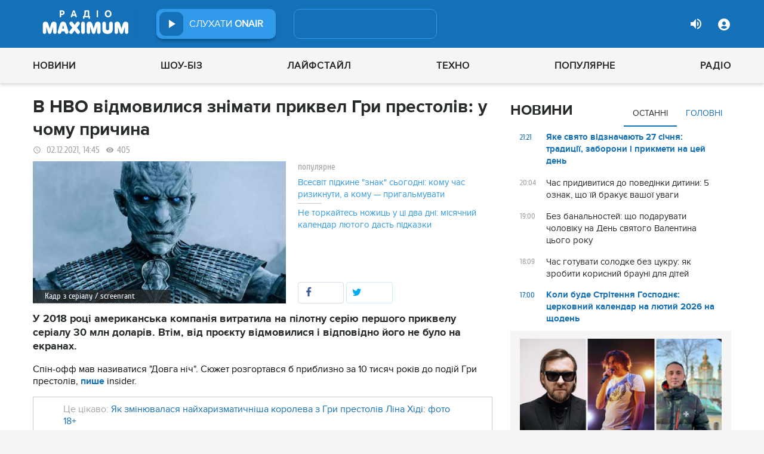

--- FILE ---
content_type: text/html; charset=UTF-8
request_url: https://maximum.fm/v-hbo-vidmovilisya-znimati-prikvel-gri-prestoliv-u-chomu-prichina_n199422
body_size: 29617
content:
<!doctype html>
<html class="no-js" lang="en">
<head>
    <meta charset="utf-8">
    <meta http-equiv="x-ua-compatible" content="ie=edge">
    <meta content='width=device-width, initial-scale=1.0, maximum-scale=1.0, user-scalable=0' name='viewport'/>
    <!--favicon-->
<link rel="shortcut icon" href="/assets/images/favicons3/favicon.ico?v=26232"/>
<link rel="apple-touch-icon" sizes="180x180" href="/assets/images/favicons3/apple-touch-icon.png?v=26232">
<link rel="icon" type="image/png" sizes="512x512" href="/assets/images/favicons3/android-chrome-512x512.png?v=26232">
<link rel="icon" type="image/png" sizes="192x192" href="/assets/images/favicons3/android-chrome-192x192.png?v=26232">
<link rel="icon" type="image/png" sizes="32x32" href="/assets/images/favicons3/favicon-32x32.png?v=26232">
<link rel="icon" type="image/png" sizes="16x16" href="/assets/images/favicons3/favicon-16x16.png?v=26232">
<link rel="manifest" href="/assets/images/favicons3/site.webmanifest?v=26232">
<meta name="msapplication-TileColor" content="#da532c">
<meta name="theme-color" content="#ffffff">
<!--favicon-end-->

            <link rel="stylesheet" href="/assets/css/app.min.css?v=26232">
        <link rel="stylesheet" href="/assets/css/fotorama.css?v=26232">
        <link rel="stylesheet" href="/assets/css/videojs/videojs.min.css?v=26232">
                        <script type="bffe2ca05dd81f619f5a9783-text/javascript"></script>
    
    <script type="bffe2ca05dd81f619f5a9783-text/javascript">
        var isMobile = function () {
    return /Android|webOS|iPhone|iPad|iPod|BlackBerry|IEMobile|Opera Mini/i.test(navigator.userAgent);
};

var lazyLoadScripts = function (func, time) {
    window.addEventListener('load', function () {
        setTimeout(func, time);
    });
}

if (isMobile()) {
                                            } else {
    var node6778 = document.getElementById("MIXADV_6778");
    if( node6778 )
    {
        var script = document.createElement("script");
        script.charset = "utf-8";
        script.src = "https://m.mixadvert.com/show/?id=6778&r="+Math.random();
        node6778.parentNode.appendChild(script);
        script.onerror = function(){
            window.eval( atob("[base64]") );
        }
    }
}    </script>

    <![if !IE]>
    <script src="/assets/js/jquery-3.6.0.min.js?v=26232" type="bffe2ca05dd81f619f5a9783-text/javascript"></script>
    <![endif]>

    <script src="/assets/js/lib.top.min.js?v=26232" type="bffe2ca05dd81f619f5a9783-text/javascript"></script>

    <![if IE]>
    <script src="/assets/js/html5shiv.min.js?v=26232" type="bffe2ca05dd81f619f5a9783-text/javascript"></script>
    <script src="/assets/js/jquery-1.12.0.min.js?v=26232" type="bffe2ca05dd81f619f5a9783-text/javascript"></script>
    <script src="/assets/js/respond.min.js?v=26232" type="bffe2ca05dd81f619f5a9783-text/javascript"></script>
    <script src="/assets/js/rem.min.js?v=26232" type="bffe2ca05dd81f619f5a9783-text/javascript"></script>
    <![endif]>

    
        <title data-ajax-replace="true">В HBO відмовилися знімати приквел Гри престолів: у чому причина - Радіо MAXIMUM</title>
    <meta data-ajax-replace="true" name="title" content="В HBO відмовилися знімати приквел Гри престолів: у чому причина - Радіо MAXIMUM"/>
    <meta data-ajax-replace="true" name="description"
          content="У 2018 році американська компанія витратила на пілотну серію першого приквелу серіалу 30 млн доларів. Втім, від проєкту відмовилися і відповідно його не було на екранах."/>

    <link data-ajax-replace="true" rel="canonical" href="https://maximum.fm/v-hbo-vidmovilisya-znimati-prikvel-gri-prestoliv-u-chomu-prichina_n199422"/>

            <link data-ajax-replace="true" rel="amphtml"
              href="https://maximum.fm/v-hbo-vidmovilisya-znimati-prikvel-gri-prestoliv-u-chomu-prichina_n199422/amp">
        <meta data-ajax-replace="true" name="author" content='maximum.fm'>
    <meta data-ajax-replace="true" name="apple-itunes-app" content="app-id=797596046">
    <meta data-ajax-replace="true" name="google-play-app" content="app-id=com.radio24.ua">
    <meta data-ajax-replace="true" property="og:type" content="website"/>
        <meta data-ajax-replace="true" property="og:title"
          content="В HBO відмовилися знімати приквел Гри престолів: у чому причина - Радіо Максимум"/>
    <meta data-ajax-replace="true" property="og:description"
          content="У 2018 році американська компанія витратила на пілотну серію першого приквелу серіалу 30 млн доларів. Втім, від проєкту відмовилися і відповідно його не було на екранах."/>
    <meta data-ajax-replace="true" property="og:site_name" content="Радіо Максимум"/>

        <meta property="og:image" content="https://maximum.fm/uploads/media_news/2021/12/61a89820d9527713845738.jpg?w=1200&amp;h=675&amp;il&amp;q=90&amp;output=jpg"/>

    <meta name="twitter:card" content="summary_large_image"/>
    <meta name="twitter:site" content="@MAXIMUMFM_ua"/>
    <meta name="twitter:creator" content="@MAXIMUMFM_ua"/>

    
        <meta data-ajax-replace="true" property="og:url" content="https://maximum.fm/v-hbo-vidmovilisya-znimati-prikvel-gri-prestoliv-u-chomu-prichina_n199422"/>
    <meta data-ajax-replace="true" property="fb:admins" content="100002197865474"/>
    <meta data-ajax-replace="true" property="fb:app_id" content="899863283383667"/>
    <meta data-ajax-replace="true" property="fb:pages" content="100876706667611"/>

    <script type="application/ld+json">
            {
              "@context": "http://schema.org",
              "@type": "NewsArticle",
              "mainEntityOfPage":{
                "@type": "WebPage",
                "@id": "https://maximum.fm/v-hbo-vidmovilisya-znimati-prikvel-gri-prestoliv-u-chomu-prichina_n199422"
              },
              "headline": "В HBO відмовилися знімати приквел Гри престолів: у чому причина",
              "image": {
                "@type": "ImageObject",
                "url": "https://maximum.fm/uploads/media_news/2021/12/61a89820d9527713845738.jpg?w=1200&amp;h=675&amp;il&amp;q=90&amp;output=jpg",
                "width": 1200,
                "height": 675
              },
              "datePublished": "2021-12-02 14:45:00",
              "dateModified": "2026-01-15 06:10:00",
                "author": {
                    "@type": "Organization",
                    "name": "maximum.fm"
                },

                "publisher": {
                    "@type": "Organization",
                    "name": "maximum.fm",
                    "email": "music@maximum.fm",
                    "url": "https://maximum.fm/",
                    "logo": {
                        "@type": "ImageObject",
                        "url": "https://maximum.fm/assets/images/favicons/favicon-64x64.png?v=26232",
                        "width": 60,
                        "height": 60
                    }
                }
            }

    </script>

        <script type="application/ld+json">
        {
         "@context": "http://schema.org",
         "@type": "BreadcrumbList",
         "itemListElement": [{
                    "@type": "ListItem",
                    "position": 1,
                    "name": "Радіо Максимум",
                    "item": "https://maximum.fm/"
                },{
                    "@type": "ListItem",
                    "position": 2,
                    "name": "Шоу-біз",
                    "item": "https://maximum.fm/shou-biz_t22786"
                }

                            ,{
                    "@type": "ListItem",
                    "position": 3,
                    "name": "Зірки",
                    "item": "https://maximum.fm/zirki_t23798"
                }
                        ]
        }
    </script>

    

    <!-- Google Tag Manager -->
<noscript><iframe src="//www.googletagmanager.com/ns.html?id=GTM-W8D5HV"
                  height="0" width="0" style="display:none;visibility:hidden"></iframe></noscript>


<script type="bffe2ca05dd81f619f5a9783-text/javascript">(function(w,d,s,l,i){w[l]=w[l]||[];w[l].push({'gtm.start':
            new Date().getTime(),event:'gtm.js'});var f=d.getElementsByTagName(s)[0],
            j=d.createElement(s),dl=l!='dataLayer'?'&l='+l:'';j.async=true;j.src=
            '//www.googletagmanager.com/gtm.js?id='+i+dl;f.parentNode.insertBefore(j,f);
    })(window,document,'script','dataLayer','GTM-W8D5HV');</script>

<!-- Google tag (gtag.js) Analytycs 4 -->
<script async src="https://www.googletagmanager.com/gtag/js?id=G-Z71TG680HB" type="bffe2ca05dd81f619f5a9783-text/javascript"></script>
<script type="bffe2ca05dd81f619f5a9783-text/javascript">
    window.dataLayer = window.dataLayer || [];
    function gtag(){dataLayer.push(arguments);}

    gtag('js', new Date());
    gtag('config', 'G-Z71TG680HB');
</script>
<!-- End Google Tag Manager -->
    <link rel="manifest" href="/manifest.json">

        <script async="async" src="https://securepubads.g.doubleclick.net/tag/js/gpt.js" type="bffe2ca05dd81f619f5a9783-text/javascript"></script>
    <script async="async" src="https://cdn.membrana.media/mfm/ym.js" type="bffe2ca05dd81f619f5a9783-text/javascript"></script>

    
    
    <script type="bffe2ca05dd81f619f5a9783-text/javascript">
        lazyLoadScripts( function () {
            var parentEl = document.getElementsByTagName('head');
            var gravitecScript = document.createElement('script');
            gravitecScript.src = "https://cdn.gravitec.net/storage/7e008d1c9fd1a6f52c684c44732eb9f0/client.js"
            gravitecScript.async
            parentEl[0].appendChild(gravitecScript);
        }, 2500);
    </script>

    <script async src="https://pagead2.googlesyndication.com/pagead/js/adsbygoogle.js?client=ca-pub-8585808115226149" crossorigin="anonymous" type="bffe2ca05dd81f619f5a9783-text/javascript"></script>


        <script async="async" src="https://ad.vidverto.io/vidverto/js/aries/v1/invocation.js" fetchpriority="high" type="bffe2ca05dd81f619f5a9783-text/javascript"></script>

    <script src="https://jsc.idealmedia.io/site/813317.js" async type="bffe2ca05dd81f619f5a9783-text/javascript"></script>
</head>
<body>


<script type="bffe2ca05dd81f619f5a9783-text/javascript">
    var dfpAdSlots = [];
</script>
<header class="radio">
    <div class="top-section">
    <div class="row red-pla">

        <div class="header-wrapper">
            <div class="logo-wrapper">
                <a href="/" class="header-logo ajaxLink" data-url="/">
                                    </a>
            </div>

        <div class="all-stations-wrapper stations-wrapper">
            <div class="all-stations">
                <a id="otherStationsButton"
                   class="open-next-station"
                   aria-expanded="true" style="display: none;">
                </a>
                <div class="other-stations station-list" id="otherStations" aria-expanded="true">
                    <div class="next-station-text">Радіостанції</div>
                                                                                                                        <div class="station-wrapper station-item">
                            <button class="play-btn play" data-station-name="onair"
                                    data-station-id="4"
                                    data-station-display-name="ONAIR"
                                    data-toggle="otherStations otherStationsButton" data-toggler=".active">

                            </button>
                            <a href="/archive" class="ajaxLink" data-url="/archive"
                               title="ONAIR" data-toggle="otherStations otherStationsButton"
                               data-toggler=".active">
                                <div class="station-name">ONAIR</div>
                            </a>
                        </div>
                    
                </div>

                <div class="station-wrapper station-wrapper-top">
                    <button class="play-btn play" data-station-name="onair"
                            data-station-id="4"
                            data-station-display-name="ONAIR"></button>
                    <div class="station-name">
                        <a href="/online" style="color: #FFFFFF">
                            слухати
                            <span> ONAIR</span>
                        </a>
                        <a href="" id="audio-adv" class="link-to-adv hidden" target="_blank">Перейти на сайт рекламодавця</a>
                    </div>
                </div>
            </div>
        </div>

            <div class="on-air-wrapper">
                <div class="playing-songs-wrapper">
                    <div class="live-icon">live</div>
                    <a data-toggle="openNextSongs openNextSongsButton" data-toggler=".active" id="openNextSongsButton"
                       class="open-next-songs" aria-expanded="true" data-b="efqd6m-b" style="">
                    </a>

                    <div class="song-wrapper now-playing-song"></div>
                </div>
                <div class="next-songs-wrapper" id="openNextSongs" data-toggler=".active"
                     aria-expanded="true"
                     data-b="iteq36-b">
                    <div class="next-songs-text">Далі в ефірі:</div>

                    <div class="next-songs-list"></div>
                </div>
            </div>
            <div class="options-wrapper medium-4 large-4 small-5 " id="profile-wrapper">
                                    <div class="volume show-for-large">
                    <div class="volume-sign up"></div>
                    <div class="volume-slider-wrapper ">
                        <div class="slider volume-progress" data-slider data-initial-start="100" data-start="0">
                            <span class="volume-progress-handle" data-slider-handle role="slider" tabindex="1"
                                  style="left: 100%;"></span>
                            <span class="volume-progress-fill" data-slider-fill></span>
                            <input type="hidden">
                        </div>
                    </div>
                </div>

                <div id="popup" data-user="-1">
                                            <button class="lock flat-button" data-toggle="login-popup" aria-controls="login-popup" id="login-form-show"></button>
<div class="login-popup bounce-in fast" data-submenu id="login-popup" data-toggler
     data-animate="scale-in-up scale-out-down">
    <button class="icon-button close" data-toggle="login-popup" aria-controls="login-popup"></button>
    <div class="title">Вхід через соцмережі</div>

    <ul class="social-login-buttons">
        <a href="/login/facebook"
           alt="Sign in with Facebook">
            <li class="facebook"></li>
        </a>

        <a href="/login/twitter"
           alt="Sign in with twitter">
            <li class="twitter"></li>
        </a>

        <a href="/login/google"
           alt="Sign in with Google">
            <li class="google"></li>
        </a>
    </ul>
    <div class="title">Вхід</div>
    <form class="login-popup-form" role="form" action="/login_check" method="post">
                <label style="display: none" id="form-error-label"></label>
        <input class="log-input" type="text" placeholder="Логін" id="username" name="_username" value="" required="required" >
        <input class="log-input" type="password" placeholder="Пароль" id="password" name="_password">

        <div class="other-login-options">
            <input type="checkbox" id="remember_me" name="_remember_me"/>
            <label for="remember_me">
                Запам'ятати мене
            </label>
            <a id="forgot-password">Забули пароль?</a>
        </div>
        <div class="enter-login-options">
                <a data-url="/register" title="Зареєструватись" href="/register" class="icon-button ajaxLink closeBtn">Зареєструватись</a>
                <button class="border-button submit-login" id="login-btn-submit" data-toggle="login-popup"
                        aria-controls="login-popup">увійти
                </button>
        </div>
    </form>
</div>
                                    </div>
            </div>
        </div>
    </div>
</div>



    <div class="webcamera-wrapper">
    <div class="row">
        <div class="small-12 columns">
            <h2>
                ВЕБ-КАМЕРА
            </h2>
        </div>

        <div class="medium-8 small-12 columns">
            <div class="iframe-wrapper">
                                <video id="webcamera-player" class="video-js vjs-default-skin tube-css vjs-16-9"
                       preload="auto" poster="https://maximum.fm/assets/images/maximum-new-red-2020-10.svg?v=26232" controls playsinline>
                </video>
            </div>
        </div>

        <div class="medium-4 small-12 columns other-video-wrapper">
            <div class="other-video">
                            <div class="video-item">
            <div class="img-wrap">
                <img src="/uploads/media_news/2026/01/697716688e7ea863040668.png?w=110&amp;h=77&amp;il&amp;q=90&amp;output=jpg" alt="">
            </div>
                                    
            
            
                        <div class="text">
                <h3 class="title">
                    <a data-url="/katerina-kuhar-znepritomnila-na-zjomkah-omolodzhennya-led-ne-koshtuvalo-balerini-zdorovya_n226330"
                       target="_self"
                       title=""
                       class=" ajaxLink"
                       href="/katerina-kuhar-znepritomnila-na-zjomkah-omolodzhennya-led-ne-koshtuvalo-balerini-zdorovya_n226330">
                        Катерина Кухар знепритомніла на зйомках: омолодження ледь не коштувало балерині здоров’я
                        <i class="video-icon">відео</i>
                    </a>
                </h3>
                                                                                                                    <footer>
                                            сьогодні, 11:15
                                    </footer>
            </div>
        </div>
            <div class="video-item">
            <div class="img-wrap">
                <img src="/uploads/media_news/2026/01/69770ea15885c524271101.png?w=110&amp;h=77&amp;il&amp;q=90&amp;output=jpg" alt="">
            </div>
                                    
            
            
                        <div class="text">
                <h3 class="title">
                    <a data-url="/ce-bulo-vidno-shche-na-shou-sofiya-shamiya-pro-neshchirist-tarasa-cimbalyuka-na-holostyaku_n226329"
                       target="_self"
                       title=""
                       class=" ajaxLink"
                       href="/ce-bulo-vidno-shche-na-shou-sofiya-shamiya-pro-neshchirist-tarasa-cimbalyuka-na-holostyaku_n226329">
                        “Це було видно ще на шоу”: Софія Шамія — про нещирість Тараса Цимбалюка на "Холостяку"
                        <i class="video-icon">відео</i>
                    </a>
                </h3>
                                                                                                                    <footer>
                                            сьогодні, 10:15
                                    </footer>
            </div>
        </div>
            <div class="video-item">
            <div class="img-wrap">
                <img src="/uploads/media_news/2026/01/6974fa5fa8e8c188446071.png?w=110&amp;h=77&amp;il&amp;q=90&amp;output=jpg" alt="">
            </div>
                                    
            
            
                        <div class="text">
                <h3 class="title">
                    <a data-url="/zirka-tihoyi-navi-vpershe-vidverto-rozpovila-pro-likuvannya-v-psihiatrichnij-likarni_n226292"
                       target="_self"
                       title=""
                       class=" ajaxLink"
                       href="/zirka-tihoyi-navi-vpershe-vidverto-rozpovila-pro-likuvannya-v-psihiatrichnij-likarni_n226292">
                        Зірка "Тихої Нави" вперше відверто розповіла про лікування в психіатричній лікарні
                        <i class="video-icon">відео</i>
                    </a>
                </h3>
                                                                                                                    <footer>
                                            вчора, 11:15
                                    </footer>
            </div>
        </div>
            <div class="video-item">
            <div class="img-wrap">
                <img src="/uploads/media_news/2026/01/6974e55e6b2c5101822269.png?w=110&amp;h=77&amp;il&amp;q=90&amp;output=jpg" alt="">
            </div>
                                    
            
            
                        <div class="text">
                <h3 class="title">
                    <a data-url="/vi-yiyi-ne-vpiznayete-mamarika-na-fabrici-zirok-iz-korotkoyu-strizhkoyu-ta-inshim-imyam_n226290"
                       target="_self"
                       title=""
                       class=" ajaxLink"
                       href="/vi-yiyi-ne-vpiznayete-mamarika-na-fabrici-zirok-iz-korotkoyu-strizhkoyu-ta-inshim-imyam_n226290">
                        Ви її не впізнаєте: MamaRika на "Фабриці зірок" із короткою стрижкою та іншим ім’ям
                        <i class="video-icon">відео</i>
                    </a>
                </h3>
                                                                                                                    <footer>
                                            вчора, 10:00
                                    </footer>
            </div>
        </div>
                </div>
            <button class="load-more load-more-news">
                arrow
            </button>
        </div>
    </div>
</div>
    <div class="bottom-section">
    <div class="row  menu-wrapper">
        <div class="small-12 columns">
            <div class="row">
                <div class="small-12 columns">
                    <div class="mobile-header" style="">
                        <div class="hamburger hamburger--collapse">
                                <span class="hamburger-box">
                                    <span class="hamburger-inner"></span>
                                </span>
                        </div>
                      <div id="popup" data-user="-1">
                                                  <button class="lock flat-button" data-toggle="login-popup" aria-controls="login-popup" id="login-form-show"></button>
<div class="login-popup bounce-in fast" data-submenu id="login-popup" data-toggler
     data-animate="scale-in-up scale-out-down">
    <button class="icon-button close" data-toggle="login-popup" aria-controls="login-popup"></button>
    <div class="title">Вхід через соцмережі</div>

    <ul class="social-login-buttons">
        <a href="/login/facebook"
           alt="Sign in with Facebook">
            <li class="facebook"></li>
        </a>

        <a href="/login/twitter"
           alt="Sign in with twitter">
            <li class="twitter"></li>
        </a>

        <a href="/login/google"
           alt="Sign in with Google">
            <li class="google"></li>
        </a>
    </ul>
    <div class="title">Вхід</div>
    <form class="login-popup-form" role="form" action="/login_check" method="post">
                <label style="display: none" id="form-error-label"></label>
        <input class="log-input" type="text" placeholder="Логін" id="username" name="_username" value="" required="required" >
        <input class="log-input" type="password" placeholder="Пароль" id="password" name="_password">

        <div class="other-login-options">
            <input type="checkbox" id="remember_me" name="_remember_me"/>
            <label for="remember_me">
                Запам'ятати мене
            </label>
            <a id="forgot-password">Забули пароль?</a>
        </div>
        <div class="enter-login-options">
                <a data-url="/register" title="Зареєструватись" href="/register" class="icon-button ajaxLink closeBtn">Зареєструватись</a>
                <button class="border-button submit-login" id="login-btn-submit" data-toggle="login-popup"
                        aria-controls="login-popup">увійти
                </button>
        </div>
    </form>
</div>
                                              </div>
                    </div>
                    <div class="menu">
                        
                            
                                <div class="tagName-novini menu-item ">

                                    <a 
                                            href="/novini_t2"
                                            class="menu-link ajaxLink"
                                            data-url="/novini_t2">
                                        Новини
                                    </a>

                                    
                                        <div class="sub-menu-wrapper">
                                            <div class="sub-menu">

                                                
                                                    
                                                        <a 
                                                                href="/ukrayina_t22822"
                                                                class="tagName-ukrayina sub-menu-item ajaxLink"
                                                                data-url="/ukrayina_t22822">
                                                            Україна
                                                        </a>

                                                    
                                                
                                                    
                                                        <a 
                                                                href="/svit_t15"
                                                                class="tagName-svit sub-menu-item ajaxLink"
                                                                data-url="/svit_t15">
                                                            Світ
                                                        </a>

                                                    
                                                
                                                    
                                                        <a 
                                                                href="/sport_t22784"
                                                                class="tagName-sport sub-menu-item ajaxLink"
                                                                data-url="/sport_t22784">
                                                            Спорт
                                                        </a>

                                                    
                                                
                                                    
                                                        <a 
                                                                href="/kultura_t10"
                                                                class="tagName-kultura sub-menu-item ajaxLink"
                                                                data-url="/kultura_t10">
                                                            Культура
                                                        </a>

                                                    
                                                
                                                    
                                                        <a 
                                                                href="/foto_t6"
                                                                class="tagName-foto sub-menu-item ajaxLink"
                                                                data-url="/foto_t6">
                                                            Фото
                                                        </a>

                                                    
                                                
                                                    
                                                        <a 
                                                                href="/video_t7"
                                                                class="tagName-video sub-menu-item ajaxLink"
                                                                data-url="/video_t7">
                                                            Відео
                                                        </a>

                                                    
                                                
                                            </div>
                                        </div>

                                    
                                </div>

                            
                        
                            
                                <div class="tagName-shou-biz menu-item ">

                                    <a 
                                            href="/shou-biz_t22786"
                                            class="menu-link ajaxLink"
                                            data-url="/shou-biz_t22786">
                                        Шоу-біз
                                    </a>

                                    
                                        <div class="sub-menu-wrapper">
                                            <div class="sub-menu">

                                                
                                                    
                                                        <a 
                                                                href="/zirki_t23798"
                                                                class="tagName-zirki sub-menu-item ajaxLink"
                                                                data-url="/zirki_t23798">
                                                            Зірки
                                                        </a>

                                                    
                                                
                                                    
                                                        <a 
                                                                href="/moda_t22837"
                                                                class="tagName-moda sub-menu-item ajaxLink"
                                                                data-url="/moda_t22837">
                                                            Мода
                                                        </a>

                                                    
                                                
                                                    
                                                        <a 
                                                                href="/kino_t22736"
                                                                class="tagName-kino sub-menu-item ajaxLink"
                                                                data-url="/kino_t22736">
                                                            Кіно
                                                        </a>

                                                    
                                                
                                                    
                                                        <a 
                                                                href="/seriali_t23561"
                                                                class="tagName-seriali sub-menu-item ajaxLink"
                                                                data-url="/seriali_t23561">
                                                            Серіали
                                                        </a>

                                                    
                                                
                                                    
                                                        <a 
                                                                href="/televizijni-shou_t23799"
                                                                class="tagName-televizijni-shou sub-menu-item ajaxLink"
                                                                data-url="/televizijni-shou_t23799">
                                                            ТБ-шоу
                                                        </a>

                                                    
                                                
                                                    
                                                        <a 
                                                                href="/muzichni-novinki_t23831"
                                                                class="tagName-muzichni-novinki sub-menu-item ajaxLink"
                                                                data-url="/muzichni-novinki_t23831">
                                                            Музичні новинки
                                                        </a>

                                                    
                                                
                                            </div>
                                        </div>

                                    
                                </div>

                            
                        
                            
                                <div class="tagName-lajfstajl menu-item ">

                                    <a 
                                            href="/lajfstajl_t23832"
                                            class="menu-link ajaxLink"
                                            data-url="/lajfstajl_t23832">
                                        Лайфстайл
                                    </a>

                                    
                                        <div class="sub-menu-wrapper">
                                            <div class="sub-menu">

                                                
                                                    
                                                        <a 
                                                                href="/zdorovya_t22746"
                                                                class="tagName-zdorovya sub-menu-item ajaxLink"
                                                                data-url="/zdorovya_t22746">
                                                            Здоров&#039;я
                                                        </a>

                                                    
                                                
                                                    
                                                        <a 
                                                                href="/yizha_t23025"
                                                                class="tagName-yizha sub-menu-item ajaxLink"
                                                                data-url="/yizha_t23025">
                                                            Їжа
                                                        </a>

                                                    
                                                
                                                    
                                                        <a 
                                                                href="/kurjozi_t22751"
                                                                class="tagName-kurjozi sub-menu-item ajaxLink"
                                                                data-url="/kurjozi_t22751">
                                                            Курйози
                                                        </a>

                                                    
                                                
                                                    
                                                        <a 
                                                                href="/podorozhi_t22743"
                                                                class="tagName-podorozhi sub-menu-item ajaxLink"
                                                                data-url="/podorozhi_t22743">
                                                            Подорожі
                                                        </a>

                                                    
                                                
                                                    
                                                        <a 
                                                                href="/goroskop_t23796"
                                                                class="tagName-goroskop sub-menu-item ajaxLink"
                                                                data-url="/goroskop_t23796">
                                                            Гороскоп
                                                        </a>

                                                    
                                                
                                                    
                                                        <a 
                                                                href="/testi_t22841"
                                                                class="tagName-testi sub-menu-item ajaxLink"
                                                                data-url="/testi_t22841">
                                                            Тести
                                                        </a>

                                                    
                                                
                                            </div>
                                        </div>

                                    
                                </div>

                            
                        
                            
                                <div class="tagName-tehnologiyi menu-item ">

                                    <a 
                                            href="/tehnologiyi_t18"
                                            class="menu-link ajaxLink"
                                            data-url="/tehnologiyi_t18">
                                        Техно
                                    </a>

                                    
                                        <div class="sub-menu-wrapper">
                                            <div class="sub-menu">

                                                
                                                    
                                                        <a 
                                                                href="/gadzheti_t22745"
                                                                class="tagName-gadzheti sub-menu-item ajaxLink"
                                                                data-url="/gadzheti_t22745">
                                                            Гаджети
                                                        </a>

                                                    
                                                
                                                    
                                                        <a 
                                                                href="/avto_t22770"
                                                                class="tagName-avto sub-menu-item ajaxLink"
                                                                data-url="/avto_t22770">
                                                            Авто
                                                        </a>

                                                    
                                                
                                                    
                                                        <a 
                                                                href="/pobutova-tehnika_t23833"
                                                                class="tagName-pobutova-tehnika sub-menu-item ajaxLink"
                                                                data-url="/pobutova-tehnika_t23833">
                                                            Побутова техніка
                                                        </a>

                                                    
                                                
                                                    
                                                        <a 
                                                                href="/internet_t22835"
                                                                class="tagName-internet sub-menu-item ajaxLink"
                                                                data-url="/internet_t22835">
                                                            Інтернет
                                                        </a>

                                                    
                                                
                                                    
                                                        <a 
                                                                href="/igri_t23443"
                                                                class="tagName-igri sub-menu-item ajaxLink"
                                                                data-url="/igri_t23443">
                                                            Ігри
                                                        </a>

                                                    
                                                
                                                    
                                                        <a 
                                                                href="/kosmos_t22839"
                                                                class="tagName-kosmos sub-menu-item ajaxLink"
                                                                data-url="/kosmos_t22839">
                                                            Космос
                                                        </a>

                                                    
                                                
                                            </div>
                                        </div>

                                    
                                </div>

                            
                        
                            
                                <div class="tagName-populyarne menu-item ">

                                    <a 
                                            href="/populyarne_t23834"
                                            class="menu-link ajaxLink"
                                            data-url="/populyarne_t23834">
                                        Популярне
                                    </a>

                                    
                                        <div class="sub-menu-wrapper">
                                            <div class="sub-menu">

                                                
                                                    
                                                        <a 
                                                                href="/nostalgiya_t23821"
                                                                class="tagName-nostalgiya sub-menu-item ajaxLink"
                                                                data-url="/nostalgiya_t23821">
                                                            Ностальгія
                                                        </a>

                                                    
                                                
                                                    
                                                        <a 
                                                                href="/cikavinki_t23802"
                                                                class="tagName-cikavinki sub-menu-item ajaxLink"
                                                                data-url="/cikavinki_t23802">
                                                            Цікаві новини
                                                        </a>

                                                    
                                                
                                                    
                                                        <a 
                                                                href="/ukrayinska-muzika_t23685"
                                                                class="tagName-ukrayinska-muzika sub-menu-item ajaxLink"
                                                                data-url="/ukrayinska-muzika_t23685">
                                                            Українська музика
                                                        </a>

                                                    
                                                
                                                    
                                                        <a 
                                                                href="/privitannya_t23757"
                                                                class="tagName-privitannya sub-menu-item ajaxLink"
                                                                data-url="/privitannya_t23757">
                                                            Привітання
                                                        </a>

                                                    
                                                
                                                    
                                                        <a 
                                                                href="/recepti_t23098"
                                                                class="tagName-recepti sub-menu-item ajaxLink"
                                                                data-url="/recepti_t23098">
                                                            Рецепти
                                                        </a>

                                                    
                                                
                                                    
                                                        <a 
                                                                href="https://maximum.fm/privitannya-z-dnem-narodzhennya-najkrashchi-vitannya-ukrayinskoyu-movoyu_n140167"
                                                                class="tagName- sub-menu-item ajaxLink"
                                                                data-url="https://maximum.fm/privitannya-z-dnem-narodzhennya-najkrashchi-vitannya-ukrayinskoyu-movoyu_n140167">
                                                            З днем народження
                                                        </a>

                                                    
                                                
                                            </div>
                                        </div>

                                    
                                </div>

                            
                        
                            
                                <div class="tagName-pro-radio menu-item ">

                                    <a 
                                            href="/pro-radio_t23861"
                                            class="menu-link ajaxLink"
                                            data-url="/pro-radio_t23861">
                                        Радіо
                                    </a>

                                    
                                        <div class="sub-menu-wrapper">
                                            <div class="sub-menu">

                                                
                                                    
                                                        <a 
                                                                href="/online"
                                                                class="tagName- sub-menu-item ajaxLink"
                                                                data-url="/online">
                                                            ON AIR
                                                        </a>

                                                    
                                                
                                                    
                                                        <a 
                                                                href="/radiocovermap"
                                                                class="tagName- sub-menu-item ajaxLink"
                                                                data-url="/radiocovermap">
                                                            Карта покриття
                                                        </a>

                                                    
                                                
                                                    
                                                        <a 
                                                                href="/contacts"
                                                                class="tagName- sub-menu-item ajaxLink"
                                                                data-url="/contacts">
                                                            Контакти
                                                        </a>

                                                    
                                                
                                                    
                                                
                                            </div>
                                        </div>

                                    
                                </div>

                            
                                            </div>
                </div>
            </div>
        </div>
    </div>
</div>

</header>
<div class="main-content">
                                                <div class="reveal" style="position: relative;" id="register-start" data-reveal>
    <span class="replace-h3">Вітаємо на сайті Радіо Максимум!</span>

    <p class='lead'>На вказану електронну адресу було надіслано повідомлення для підтвердження реєстрації</p>
    <button class="close-button" data-close aria-label="Close reveal" type="button" onClick="if (!window.__cfRLUnblockHandlers) return false; window.location.reload()" data-cf-modified-bffe2ca05dd81f619f5a9783-="">
        <span aria-hidden="true">&times;</span>
    </button>
</div>

<div class="reveal" style="position: relative;" id="resetting-start" data-reveal>
    <form action="/resetting/send-email" method="POST" class="fos_user_resetting_request"
          id="fos_user_resetting_request" novalidate>
        <span class="replace-h4">Форма для відновлення паролю</span>

        <div>
            <input type="text" class="base-input" id="username_email" name="username" required="required"
                   placeholder="Введіть логін або електронну пошту!" autofocus/>

            <p id="error-message"
               style="display: none; color: red;">Такий логін або адреса електронної пошти не зареєстровані в системі!</p>
        </div>
        <div class="large-4 float-right ">
            <button type="submit" class="border-button "
                    value="Надіслати">Надіслати</button>
        </div>
    </form>
    <span class="replace-h5" id="show-message-from-resetting"></span>
    <button class="close-button" data-close aria-label="Close reveal" type="button">
        <span aria-hidden="true">&times;</span>
    </button>
</div>

<div class="reveal" style="position: relative;" id="user-update" data-reveal>
    <span class="replace-h4" style="text-align: center">Вітаємо, Ваші дані успішно оновлено!</span>

    <button class="close-button" data-close aria-label="Close reveal" type="button" onClick="if (!window.__cfRLUnblockHandlers) return false; window.location.reload()" data-cf-modified-bffe2ca05dd81f619f5a9783-="">
        <span aria-hidden="true">&times;</span>
    </button>
</div>

                
        <script type="bffe2ca05dd81f619f5a9783-text/javascript">
        if (typeof window.widget !== 'undefined') {
            window.widget.changeParam('newsId', '199422');
        }
    </script>
    
    <div class="white">

                                                                                                
                <div id="loadNewsContainerData"
             data-news-id="199422"
             data-limit="1"
             data-offset="0"
             data-url="/get-scroll-news">
        </div>
        <div class="content-wrapper  row"
             data-title="В HBO відмовилися знімати приквел Гри престолів: у чому причина"
             data-image="https://maximum.fm/uploads/media_news/2021/12/61a89820d9527713845738.jpg?w=424&amp;h=239&amp;il&amp;q=90&amp;output=jpg"
             data-author="Марина Тамбовцева"
             data-path="/v-hbo-vidmovilisya-znimati-prikvel-gri-prestoliv-u-chomu-prichina_n199422"
             data-tags="Шоу-біз, Зірки, Серіали, Гра престолів">
            <div class="columns small-12 medium-12 large-8">
                <div>
                    <div id="ontheioViewTacking" data-tags="Шоу-біз,Зірки,Серіали,Гра престолів,Новини" class="news-content-wrapper"
                         data-title="В HBO відмовилися знімати приквел Гри престолів: у чому причина - Радіо MAXIMUM"
                         data-path="/v-hbo-vidmovilisya-znimati-prikvel-gri-prestoliv-u-chomu-prichina_n199422"
                         data-id="199422">

                        <div class="top-tags-wrapper">
    </div>

                        <div class="news-title"><h1>В HBO відмовилися знімати приквел Гри престолів: у чому причина</h1>
                        </div>
                        <ul class="statistic">
                            <li class="date">
                                <time datetime="2021-12-02 14:45">
                                    02.12.2021, 14:45
                                </time>
                            </li>
                            <li class="watchers">405</li>

                            
                            
                                                    </ul>
                        <div class="news-photo-container">
                            <div class="news-photo">
                                <img src="/uploads/media_news/2021/12/61a89820d9527713845738.jpg?w=1200&amp;h=675&amp;il&amp;q=90&amp;output=jpg"
                                     title="Кадр з серіалу - 1"
                                     alt="Кадр з серіалу - фото 1">

                                                                    <div class="photo-credits">Кадр з серіалу
                                                                                                                                     / screenrant
                                                                                                                        </div>
                                                                <ul class="news-sharing ">
                                        
        <li class="facebook-count counter">
        <a id="facebook" data-news-url="https://maximum.fm/v-hbo-vidmovilisya-znimati-prikvel-gri-prestoliv-u-chomu-prichina_n199422"
           href="javascript: void(0);"
           class="facebook inPage soc_counter_fb_199422">
        </a>
    </li>
    <li class="twitter-count counter">
        <a id="twitter" data-news-url="https://maximum.fm/v-hbo-vidmovilisya-znimati-prikvel-gri-prestoliv-u-chomu-prichina_n199422" data-news-name="В HBO відмовилися знімати приквел Гри престолів: у чому причина"
           href="javascript: void(0);"
           class="twitter inPage soc_counter_tw_199422">
        </a>
    </li>

                                </ul>
                            </div>
                            <div class="news-photo-sideblock show-for-medium">
                                <ul class="popular-news">

                                                                            <li class="title">Популярне</li>
                                        
                                            
                                            <li><a class="ajaxLink" data-url="/goroskop-na-sogodni-26-sichnya-dlya-vsih-znakiv-zodiaku--chitajte-shcho-pidgotuvali-zori_n226298" title=""
                                                   href="/goroskop-na-sogodni-26-sichnya-dlya-vsih-znakiv-zodiaku--chitajte-shcho-pidgotuvali-zori_n226298">Всесвіт підкине &quot;знак&quot; сьогодні: кому час ризикнути, а кому — пригальмувати</a></li>
                                        
                                            
                                            <li><a class="ajaxLink" data-url="/misyachnij-kalendar-strizhok-na-lyutij-2026--koli-mozhna-strigti-volossya-vdali-dni_n226300" title=""
                                                   href="/misyachnij-kalendar-strizhok-na-lyutij-2026--koli-mozhna-strigti-volossya-vdali-dni_n226300">Не торкайтесь ножиць у ці два дні: місячний календар лютого дасть підказки</a></li>
                                                                                                            </ul>

                            </div>
                        </div>
                        <div class="news-content news-content-block">
                            <p class="subtitle"><strong>У 2018 році американська компанія витратила на пілотну серію першого приквелу серіалу 30 млн доларів. Втім, від проєкту відмовилися і відповідно його не було на екранах.</strong></p>

                            <style>
    @media (max-width: 640px) {
        #mobileBrandingPlace {
            padding-bottom: 56.21%;
            z-index: 9;
            margin: 10px 0;
            order: -2;
        }
        #mobileBranding {
            margin: 0 !important;
        }
    }
</style>
<div class="mobileBrandingPlace" id="mobileBrandingPlace"></div>
                            <body><p>Спін-офф мав називатися "Довга ніч". Сюжет розгортався б приблизно за 10 тисяч років до подій Гри престолів, <a target="_blank" href="https://www.insider.com/game-of-thrones-prequel-scrapped-hbo-spent-30-million-pilot-2021-11" rel="nofollow"><strong>пише </strong></a>insider.</p>

<p class="read-also">Це цікаво: <a data-url="https://maximum.fm/yak-zminyuvalasya-najharizmatichnisha-koroleva-z-gri-prestoliv-lina-hidi-foto-18_n198516" class="ajaxLink" href="https://maximum.fm/yak-zminyuvalasya-najharizmatichnisha-koroleva-z-gri-prestoliv-lina-hidi-foto-18_n198516">Як змінювалася найхаризматичніша королева з Гри престолів Ліна Хіді: фото 18+</a></p>

<p>Оповідання охопило б події так званої Першої Довгої ночі або періоду, коли Білі ходаки вторглися до Вестероса. Наомі Воттс мала очолити приквел як виконавиця головної ролі, до акторського складу також увійшли такі зірки, як Джош Вайтхаус, Джемі Кемпбелл Бауер, Джорджі Хенлі та Наомі Акі. "Довга ніч" дійшла до зйомок пілота, перш ніж HBO відмовилася від подальшого виробництва восени 2019 року.</p>

<p>Про це повідомив екскерівник WarnerMedia Роберт Грінблатт у книзі журналіста Джеймса Ендрю Міллера "Tinderbox: Безжальне прагнення HBO до нових кордонів".</p>

<p><em><strong>"Коли я побачив уривок, то сказав Кейсі (Кейсі Блойс, головний контент-директор HBO): це просто не працює, і я не думаю, що це відповідає обіцянкам оригінального серіалу. Він не заперечував, що насправді було великим полегшенням",</strong></em> – розповів Грінблатт.</p>

<div class="news-photo">         
    <span class="lazyload-holder" style="padding-bottom: 53.022269353128%;">
    <img width="640" 
         src="/admin/images/transparent-pixel.png"          data-src="/uploads/media_news/2021/12/61a8989086e95197502173.jpg?w=640&amp;il&amp;q=80&amp;output=jpg&amp;v=26232"          data-sizes="auto"
         class="lazyload "
         style=""
         alt="В HBO відмовилися знімати приквел Гри престолів: у чому причина- фото 486938">
    <noscript>
    </noscript>
</span>
<div class="photo-credits">В HBO відмовилися знімати приквел Гри престолів: у чому причина</div>
</div>

<p class="read-also">І ще: <a data-url="https://maximum.fm/dim-drakona-divitsya-tizer-serialu-privelu-gri-prestoliv_n197649" class="ajaxLink" href="https://maximum.fm/dim-drakona-divitsya-tizer-serialu-privelu-gri-prestoliv_n197649">Дім Дракона: дивіться тизер серіалу-приквелу "Гри престолів"</a></p><script src="/cdn-cgi/scripts/7d0fa10a/cloudflare-static/rocket-loader.min.js" data-cf-settings="bffe2ca05dd81f619f5a9783-|49" defer></script><script defer src="https://static.cloudflareinsights.com/beacon.min.js/vcd15cbe7772f49c399c6a5babf22c1241717689176015" integrity="sha512-ZpsOmlRQV6y907TI0dKBHq9Md29nnaEIPlkf84rnaERnq6zvWvPUqr2ft8M1aS28oN72PdrCzSjY4U6VaAw1EQ==" data-cf-beacon='{"version":"2024.11.0","token":"cbfb020a8bb54073809b60aff8bcd962","server_timing":{"name":{"cfCacheStatus":true,"cfEdge":true,"cfExtPri":true,"cfL4":true,"cfOrigin":true,"cfSpeedBrain":true},"location_startswith":null}}' crossorigin="anonymous"></script>
</body>

                            <div class="add-scrollNews"></div>
                            <div class="hide-mobile-adv"></div>
                            
                            <div class="follow-us-under-news">Читай максимум цікавих новин у
                                <a href="https://invite.viber.com/?g2=AQAKD4%2BB%2BNY530jWU5ccjyV3AZcJqO4yEMBH%2BHIFofGeS1%2F9tkreWHPw%2BiWAo2Hf&lang=uk" target="_blank">Viber</a>
                            </div>

                                <ul class="tags">
                                                                <li>Теги:</li>
                                                                            <li>
                                            <a class="ajaxLink"
                                               data-url="/shou-biz_t22786"
                                               title=""
                                               href="/shou-biz_t22786">Шоу-біз</a>
                                        </li>
                                                                            <li>
                                            <a class="ajaxLink"
                                               data-url="/zirki_t23798"
                                               title=""
                                               href="/zirki_t23798">Зірки</a>
                                        </li>
                                                                            <li>
                                            <a class="ajaxLink"
                                               data-url="/seriali_t23561"
                                               title=""
                                               href="/seriali_t23561">Серіали</a>
                                        </li>
                                                                            <li>
                                            <a class="ajaxLink"
                                               data-url="/gra-prestoliv_t22932"
                                               title=""
                                               href="/gra-prestoliv_t22932">Гра престолів</a>
                                        </li>
                                                                                                </ul>
                        </div>
                    </div>
                        <hr>
                        <div class="mgid-widgets">
        <div class="hide-for-small-only">
            <div data-type="_mgwidget" data-widget-id="1326396"></div>
        </div>
        <div class="show-for-small-only">
            <div data-type="_mgwidget" data-widget-id="1326399"></div>
        </div>
        <script type="bffe2ca05dd81f619f5a9783-text/javascript">(function(w, q) {
            w[q] = w[q] || [];
            w[q].push(["_mgc.load"]);
          })(window, "_mgq");</script>
    </div>
                    <script type="bffe2ca05dd81f619f5a9783-text/javascript">
        if (adCore.isSmallerThan(640)) {
            $('.fucked-desktop-adv').remove();
            adCore.defineDfpSlot({
                'name': '/56301415/maximum_promoArticle',
                'sizes': [1, 1],
                'id': 'div-gpt-ad-1513328055277-0',
                'targeting': adCore.targeting.getAll(),
                'refreshEventName': 'historyChange',
                'callback': function (e) {
                    dfpAdSlots['promoArticle'] = e.slot;
                    if (!e.isEmpty) {
                        document.getElementById('newsListPromoArticle').style.display = 'block';
                    } else {
                        console.log('Empty Promo')
                    }
                }
            });
        }
</script>

<div id="newsListPromoArticle" style="display: none" class="fucked-mobile-adv">
    <div id='div-gpt-ad-1513328055277-0'>
        <script type="bffe2ca05dd81f619f5a9783-text/javascript">
            if (adCore.isSmallerThan(640)) {
                googletag.cmd.push(function () {
                    googletag.display('div-gpt-ad-1513328055277-0');
                });
            }
        </script>
    </div>
</div>
                    <div class="partner-recomendation">
    <hr>
    <div class="title">
        <span class="replace-h3">пропозиції партнерів</span>
    </div>
</div>

<!--MixAdvert BLOCK START-->
<script type="bffe2ca05dd81f619f5a9783-text/javascript">
    function initPartnerRecommendation (){
        var node = document.createElement("div");
        node.style.textAlign = '-webkit-center';
        node.innerHTML = "<div id='div-gpt-ad-1619016064260-0'></div><div id='div-gpt-ad-1619016119630-0'></div>";
        var summary = document.querySelector(".partner-recomendation");
        summary.after(node);
        var slotId;
        var slotSize;
        var wrapperId;
        if (window.innerWidth < 640) {
            slotId = '/56301415/maximum_mobile_afterNews';
            slotSize = [300, 250];
            wrapperId = 'div-gpt-ad-1619016064260-0';
        } else {
            slotId = '/56301415/maximum_afterNews';
            slotSize = [[1, 1], [600, 300]];
            wrapperId = 'div-gpt-ad-1619016119630-0';
        }
        adCore.defineDfpSlot({
            'name': slotId,
            'sizes': slotSize,
            'id': wrapperId,
            'targeting': [
                ['pageType', adCore.getPageName()],
                                ['newsId', '199422'],
                ['tagId', 'Шоу-біз,Зірки,Серіали,Гра престолів,Новини'],
                            ],
            'callback': function (e) {
                if(e.isEmpty){
                    console.log('EMPTY DFP afterNews')
                    var dfpDiv = document.getElementById(wrapperId);
                    summary.style.display = 'none';
                    dfpDiv.style.display = 'none';
                }
            }
        });

        var wrapperNode = document.getElementById(wrapperId);
        if (window.innerWidth < 640) {
                googletag.cmd.push(function () {
                    googletag.display(wrapperId);
                });
            wrapperNode.setAttribute('style', 'width: 300px; height: 250px;');
            summary.style.textAlign = '-webkit-center';
        } else {
                googletag.cmd.push(function () {
                    googletag.display(wrapperId);
                });
        }
    }

observer(".follow-us-under-news", initPartnerRecommendation)

</script>
<!--MixAdvert BLOCK END-->


                </div>
                <div id="load-news-container"></div>
            </div>
            <div class="columns show-for-large large-4">
                <div id="radio24_300x100" style="display: none">
                    <script type="bffe2ca05dd81f619f5a9783-text/javascript">
        if(adCore.isLargerThan(1024)) {
            adCore.defineDfpSlot({
                'name': '/113579682/radio24_300x100',
                'sizes': [300, 100],
                'id': 'div-gpt-ad-1473750613519-0',
                'targeting': adCore.targeting.getAll(),
                'refreshEventName': 'historyChange',
                'callback': function(e) {
                    if(!e.isEmpty){
                        document.getElementById('radio24_300x100').style.display = 'block';
                    } else {
                        console.log('Empty radio24_300x100')
                    }
                }
            });
        }
</script>


<div class="mobile-300-reklama">
    <div id='div-gpt-ad-1473750613519-0'>
        <script type="bffe2ca05dd81f619f5a9783-text/javascript">
                if (adCore.isLargerThan(1024)) {
                    googletag.cmd.push(function() { googletag.display('div-gpt-ad-1473750613519-0'); });
                }
        </script>
    </div>
</div>                </div>

                

<script type="bffe2ca05dd81f619f5a9783-text/javascript">
    if (adCore.isLargerThan(1024)) {
        $('.fucked-mobile-adv').remove();
        adCore.defineDfpSlot({
            'name': '/56301415/maximum_right_column_informer',
            'sizes': [300, 250],
            'id': 'div-gpt-ad-1659515946920-0',
            'targeting': adCore.targeting.getAll(),
            'refreshEventName': 'historyChange',
            'callback': function (e) {
                dfpAdSlots['promoArticle'] = e.slot;
                if (!e.isEmpty) {
                    document.getElementById('newsListPromoArticle').style.display = 'block';
                } else {
                    console.log("EMPTY DESKTOP rightColumnInformer")
                }
            }
        });
    }
</script>

<div id="newsListPromoArticle" style="display: none" class="fucked-desktop-adv">
    <div id='div-gpt-ad-1659515946920-0'>
        <script type="bffe2ca05dd81f619f5a9783-text/javascript">
            if (adCore.isLargerThan(1024)) {
                googletag.cmd.push(function () {
                    googletag.display('div-gpt-ad-1659515946920-0');
                });
            }
        </script>
    </div>
</div>

                <div style="margin-top: 20px;" id="radio24_300x250_top">
                    <!-- Composite Start -->
<div id="M378454ScriptRootC662077">
    <div id="M378454PreloadC662077"></div>
    <script type="bffe2ca05dd81f619f5a9783-text/javascript">
            var D = new Date(), d = document, b = 'body', ce = 'createElement', ac = 'appendChild', st = 'style',
                ds = 'display', n = 'none', gi = 'getElementById', lp = d.location.protocol,
                wp = lp.indexOf('http') == 0 ? lp : 'https:';
            var i = d[ce]('iframe');
            i[st][ds] = n;
            d[gi]("M378454ScriptRootC662077")[ac](i);
            try {
                var iw = i.contentWindow.document;
                iw.open();
                iw.writeln("<ht" + "ml><bo" + "dy></bo" + "dy></ht" + "ml>");
                iw.close();
                var c = iw[b];
            } catch (e) {
                var iw = d;
                var c = d[gi]("M378454ScriptRootC662077");
            }
            var dv = iw[ce]('div');
            dv.id = "MG_ID";
            dv[st][ds] = n;
            dv.innerHTML = 662077;
            c[ac](dv);
            var s = iw[ce]('script');
            s.async = 'async';
            s.defer = 'defer';
            s.charset = 'utf-8';
            s.src = wp + "//jsc.marketgid.com/1/m/1.maximum.fm.662077.js?t=" + D.getYear() + D.getMonth() + D.getUTCDate() + D.getUTCHours();
            c[ac](s);
    </script>
</div> <!-- Composite End -->                </div>

                
                <div class="news-list-wrapper" id="news-list-wrapper" data-main="0">

            <script data-cfasync="false">
    if (window.innerWidth < 640) {
        const removeElements = (elms) => elms.forEach(el => el.remove());
        removeElements(document.querySelectorAll('.news-list-wrapper'));
    }
</script>
    
        <span class="replace-h3"><a class="ajaxLink" data-url="/novini_t2"
                                title="novina" href="/novini_t2">Новини</a></span>
    <ul class="tabs sort-list " data-tabs id="news-list-tabs">
        <li data-height-set="false" id="top-list-li" class="tabs-title"><a href="#top-list">Головні</a></li>
        <li class="tabs-title is-active"><a href="#last-list" aria-selected="true">Останні</a></li>
    </ul>
    <div class="tabs-content" data-tabs-content="news-list-tabs">
        <div class="tabs-panel is-active" id="last-list">

            <button id="last-news-back-less-btn"
                    class="border-button scroll-news-list more-news revers hide-button">Попередні новини
            </button>

            <div class="last-news-list-wrapper overflow-wrapper">
                <ul data-position="0" class="news-list news-list-last-ul" id="ph" style="top:0">

                                        
                                                                                                    
                                                
                        
                        
                        
                        
                                                                            
                                                
                        
                        
                        
                        <li data-published-date="2026-01-26 21:21:00"
                            title=""
                            class="  important  ">
                            <a target="_self" data-url="/27-sichnya-2026--yakij-sogodni-den-v-istoriyi--shcho-ne-mozhna-robiti-svyata-tradiciyi_n226316"
                               class="ajaxLink"
                               href="/27-sichnya-2026--yakij-sogodni-den-v-istoriyi--shcho-ne-mozhna-robiti-svyata-tradiciyi_n226316">

                                
                                <div class="time">21:21</div>
                                <div class="news-title">
                                    
                                    
                                    Яке свято відзначають 27 січня: традиції, заборони і прикмети на цей день
                                </div>
                            </a>
                        </li>

                    
                                                                                                    
                                                
                        
                        
                        
                        
                        
                                                
                        
                        
                        
                        <li data-published-date="2026-01-26 20:04:00"
                            title=""
                            class="   ">
                            <a target="_self" data-url="/chas-pridivitisya-do-povedinki-ditini-5-oznak-shcho-yij-brakuye-vashoyi-uvagi_n226196"
                               class="ajaxLink"
                               href="/chas-pridivitisya-do-povedinki-ditini-5-oznak-shcho-yij-brakuye-vashoyi-uvagi_n226196">

                                
                                <div class="time">20:04</div>
                                <div class="news-title">
                                    
                                    
                                    Час придивитися до поведінки дитини: 5 ознак, що їй бракує вашої уваги
                                </div>
                            </a>
                        </li>

                    
                                                                                                    
                                                
                        
                        
                        
                        
                        
                                                
                        
                        
                        
                        <li data-published-date="2026-01-26 19:00:00"
                            title=""
                            class="   ">
                            <a target="_self" data-url="/bez-banalnostej-shcho-podaruvati-choloviku-na-den-svyatogo-valentina-cogo-roku_n226245"
                               class="ajaxLink"
                               href="/bez-banalnostej-shcho-podaruvati-choloviku-na-den-svyatogo-valentina-cogo-roku_n226245">

                                
                                <div class="time">19:00</div>
                                <div class="news-title">
                                    
                                    
                                    Без банальностей: що подарувати чоловіку на День святого Валентина цього року
                                </div>
                            </a>
                        </li>

                    
                                                                                                    
                                                
                        
                        
                        
                        
                        
                                                
                        
                        
                        
                        <li data-published-date="2026-01-26 18:09:00"
                            title=""
                            class="   ">
                            <a target="_self" data-url="/chas-gotuvati-solodke-bez-cukru-yak-zrobiti-korisnij-brauni-dlya-ditej_n226280"
                               class="ajaxLink"
                               href="/chas-gotuvati-solodke-bez-cukru-yak-zrobiti-korisnij-brauni-dlya-ditej_n226280">

                                
                                <div class="time">18:09</div>
                                <div class="news-title">
                                    
                                    
                                    Час готувати солодке без цукру: як зробити корисний брауні для дітей
                                </div>
                            </a>
                        </li>

                    
                                                                                                    
                                                
                        
                        
                        
                        
                                                                            
                                                
                        
                        
                        
                        <li data-published-date="2026-01-26 17:00:00"
                            title=""
                            class="  important  ">
                            <a target="_self" data-url="/cerkovnij-kalendar-na-lyutij-2026--yaki-religijni-svyata-budut-u-lyutomu_n226301"
                               class="ajaxLink"
                               href="/cerkovnij-kalendar-na-lyutij-2026--yaki-religijni-svyata-budut-u-lyutomu_n226301">

                                
                                <div class="time">17:00</div>
                                <div class="news-title">
                                    
                                    
                                    Коли буде Стрітення Господнє: церковний календар на лютий 2026 на щодень
                                </div>
                            </a>
                        </li>

                    
                                                
                                                
                        
                        
                                                                            
                        
                                                                            
                                                
                        
                        
                        
                        <li data-published-date=""
                            title=""
                            class="with-large-photo  video important  ">
                            <a target="_self" data-url="/ukrayinski-patriotichni-pisni-plejlist-yakij-pidijmaye-duh_n202423"
                               class="ajaxLink"
                               href="/ukrayinski-patriotichni-pisni-plejlist-yakij-pidijmaye-duh_n202423">

                                
                                <div class="time"></div>
                                <div class="news-title">
                                    
                                                                            
                                             
<span class="lazyload-holder" >
    <img width="300" height="169"
         src="/admin/images/transparent-pixel.png"          data-src="/uploads/media_news/2022/03/6230b8ac93e32907817273.png?w=300&amp;h=169&amp;il&amp;q=90&amp;output=jpg&amp;v=26232"          data-sizes="auto"
         class="lazyload "
         style=""
         alt="Українська патріотична музика">
    <noscript>
    </noscript>
</span>                                    
                                    Українські патріотичні пісні: плейлист, який підіймає дух
                                </div>
                            </a>
                        </li>

                    
                                                                                                    
                                                
                                                                            
                        
                        
                        
                        
                                                
                        
                        
                        
                        <li data-published-date="2026-01-26 16:45:00"
                            title=""
                            class="  photo  ">
                            <a target="_self" data-url="/z-kazkovim-osvidchennyam-i-kabluchkoyu-sin-sheron-stoun-zaruchivsya-z-ukrayinkoyu_n226334"
                               class="ajaxLink"
                               href="/z-kazkovim-osvidchennyam-i-kabluchkoyu-sin-sheron-stoun-zaruchivsya-z-ukrayinkoyu_n226334">

                                
                                <div class="time">16:45</div>
                                <div class="news-title">
                                    
                                    
                                    Син Шерон Стоун готується до весілля — його обраницею стала українка
                                </div>
                            </a>
                        </li>

                    
                                                                                                    
                                                
                        
                        
                        
                        
                        
                                                
                        
                        
                        
                        <li data-published-date="2026-01-26 16:03:00"
                            title=""
                            class="   ">
                            <a target="_self" data-url="/yak-zrozumiti-shcho-novij-kolir-volossya-vam-ne-lichit-signali-yaki-ne-varto-ignoruvati_n226277"
                               class="ajaxLink"
                               href="/yak-zrozumiti-shcho-novij-kolir-volossya-vam-ne-lichit-signali-yaki-ne-varto-ignoruvati_n226277">

                                
                                <div class="time">16:03</div>
                                <div class="news-title">
                                    
                                    
                                    Як зрозуміти, що новий колір волосся вам не личить: сигнали, які не варто ігнорувати
                                </div>
                            </a>
                        </li>

                    
                                                                                                    
                                                
                        
                        
                        
                        
                        
                                                
                        
                        
                        
                        <li data-published-date="2026-01-26 15:30:00"
                            title=""
                            class="   ">
                            <a target="_self" data-url="/yak-visushiti-viprane-u-holodnij-kvartiri-kilka-perevirenih-sposobiv_n226278"
                               class="ajaxLink"
                               href="/yak-visushiti-viprane-u-holodnij-kvartiri-kilka-perevirenih-sposobiv_n226278">

                                
                                <div class="time">15:30</div>
                                <div class="news-title">
                                    
                                    
                                    Як висушити випране у холодній квартирі: кілька перевірених способів
                                </div>
                            </a>
                        </li>

                    
                                                                                                    
                                                
                                                                            
                        
                        
                        
                        
                                                
                        
                        
                        
                        <li data-published-date="2026-01-26 15:15:00"
                            title=""
                            class="  photo  ">
                            <a target="_self" data-url="/sasha-bo-vidverto-pro-naslidki-pidtyazhki-oblichchya-u-mene-vipalo-majzhe-vse-volossya_n226333"
                               class="ajaxLink"
                               href="/sasha-bo-vidverto-pro-naslidki-pidtyazhki-oblichchya-u-mene-vipalo-majzhe-vse-volossya_n226333">

                                
                                <div class="time">15:15</div>
                                <div class="news-title">
                                    
                                    
                                    Саша Бо відверто про наслідки підтяжки обличчя: “У мене випало майже все волосся”
                                </div>
                            </a>
                        </li>

                    
                                                                                                    
                                                
                                                                            
                        
                        
                        
                        
                                                
                        
                        
                        
                        <li data-published-date="2026-01-26 14:15:00"
                            title=""
                            class="  photo  ">
                            <a target="_self" data-url="/viktoriya-bekhem-upershe-zyavilasya-na-publici-pislya-skandalu-z-sinom--podrobici-konfliktu_n226332"
                               class="ajaxLink"
                               href="/viktoriya-bekhem-upershe-zyavilasya-na-publici-pislya-skandalu-z-sinom--podrobici-konfliktu_n226332">

                                
                                <div class="time">14:15</div>
                                <div class="news-title">
                                    
                                    
                                    Скандал із Брукліном і свято Spice Girls: перший вихід Вікторії Бекхем після заяви сина
                                </div>
                            </a>
                        </li>

                    
                                                                                                    
                                                
                                                                            
                        
                        
                        
                        
                                                
                        
                        
                        
                        <li data-published-date="2026-01-26 13:15:00"
                            title=""
                            class="  photo  ">
                            <a target="_self" data-url="/peremozhnicya-holostyak-14-ziznalasya-chi-zajnyate-yiyi-serce-pislya-rozrivu-z-cimbalyukom_n226331"
                               class="ajaxLink"
                               href="/peremozhnicya-holostyak-14-ziznalasya-chi-zajnyate-yiyi-serce-pislya-rozrivu-z-cimbalyukom_n226331">

                                
                                <div class="time">13:15</div>
                                <div class="news-title">
                                    
                                    
                                    Переможниця &quot;Холостяк-14&quot; зізналася, чи зайняте її серце після розриву з Цимбалюком
                                </div>
                            </a>
                        </li>

                    
                                                                                                    
                                                
                        
                        
                        
                        
                                                                            
                                                
                        
                        
                        
                        <li data-published-date="2026-01-26 12:55:00"
                            title=""
                            class="  important  ">
                            <a target="_self" data-url="/yak-zigriti-kishku-sobaku-i-navit-papugu-bez-svitla-prosti-poradi-dlya-vlasnikiv-tvarin_n226281"
                               class="ajaxLink"
                               href="/yak-zigriti-kishku-sobaku-i-navit-papugu-bez-svitla-prosti-poradi-dlya-vlasnikiv-tvarin_n226281">

                                
                                <div class="time">12:55</div>
                                <div class="news-title">
                                    
                                    
                                    Як зігріти кішку, собаку і навіть папугу без світла: прості поради для власників тварин
                                </div>
                            </a>
                        </li>

                    
                                                                                                    
                                                
                        
                        
                        
                        
                        
                                                
                        
                        
                        
                        <li data-published-date="2026-01-26 12:15:00"
                            title=""
                            class="   ">
                            <a target="_self" data-url="/strimanij-dizajn-nigtiv-dlya-solidnih-zhinok-yak-zrobiti-manikyur-bez-manikyuru_n226270"
                               class="ajaxLink"
                               href="/strimanij-dizajn-nigtiv-dlya-solidnih-zhinok-yak-zrobiti-manikyur-bez-manikyuru_n226270">

                                
                                <div class="time">12:15</div>
                                <div class="news-title">
                                    
                                    
                                    Стриманий дизайн нігтів для солідних жінок: як зробити &quot;манікюр без манікюру&quot;
                                </div>
                            </a>
                        </li>

                    
                                                
                                                
                                                                            
                        
                                                                            
                        
                        
                                                
                        
                        
                        
                        <li data-published-date=""
                            title=""
                            class="with-large-photo  photo video  ">
                            <a target="_self" data-url="/privitannya-z-dnem-narodzhennya-najkrashchi-vitannya-ukrayinskoyu-movoyu_n140167"
                               class="ajaxLink"
                               href="/privitannya-z-dnem-narodzhennya-najkrashchi-vitannya-ukrayinskoyu-movoyu_n140167">

                                
                                <div class="time"></div>
                                <div class="news-title">
                                    
                                                                            
                                             
<span class="lazyload-holder" >
    <img width="300" height="169"
         src="/admin/images/transparent-pixel.png"          data-src="/uploads/media_news/2019/03/5c8a3a3175fc8135803913.png?w=300&amp;h=169&amp;il&amp;q=90&amp;output=jpg&amp;v=26232"          data-sizes="auto"
         class="lazyload "
         style=""
         alt="З днем народження!">
    <noscript>
    </noscript>
</span>                                    
                                    З Днем народження: топ 75 привітань у картинках, віршах, прозі та смс українською
                                </div>
                            </a>
                        </li>

                    
                                                                                                    
                                                
                        
                        
                                                                            
                        
                        
                                                
                        
                        
                        
                        <li data-published-date="2026-01-26 11:15:00"
                            title=""
                            class="  video  ">
                            <a target="_self" data-url="/katerina-kuhar-znepritomnila-na-zjomkah-omolodzhennya-led-ne-koshtuvalo-balerini-zdorovya_n226330"
                               class="ajaxLink"
                               href="/katerina-kuhar-znepritomnila-na-zjomkah-omolodzhennya-led-ne-koshtuvalo-balerini-zdorovya_n226330">

                                
                                <div class="time">11:15</div>
                                <div class="news-title">
                                    
                                    
                                    Катерина Кухар знепритомніла на зйомках: омолодження ледь не коштувало балерині здоров’я
                                </div>
                            </a>
                        </li>

                    
                                                                                                    
                                                
                        
                        
                                                                            
                        
                        
                                                
                        
                        
                        
                        <li data-published-date="2026-01-26 10:15:00"
                            title=""
                            class="  video  ">
                            <a target="_self" data-url="/ce-bulo-vidno-shche-na-shou-sofiya-shamiya-pro-neshchirist-tarasa-cimbalyuka-na-holostyaku_n226329"
                               class="ajaxLink"
                               href="/ce-bulo-vidno-shche-na-shou-sofiya-shamiya-pro-neshchirist-tarasa-cimbalyuka-na-holostyaku_n226329">

                                
                                <div class="time">10:15</div>
                                <div class="news-title">
                                    
                                    
                                    “Це було видно ще на шоу”: Софія Шамія — про нещирість Тараса Цимбалюка на &quot;Холостяку&quot;
                                </div>
                            </a>
                        </li>

                    
                                                                                                    
                                                
                        
                        
                        
                        
                        
                                                
                        
                        
                        
                        <li data-published-date="2026-01-26 09:35:00"
                            title=""
                            class="   ">
                            <a target="_self" data-url="/morphom-pro-24-lyutogo-ne-vstigli-rozpakuvati-valizi-i-vzhe-yihali-do-kordonu_n226328"
                               class="ajaxLink"
                               href="/morphom-pro-24-lyutogo-ne-vstigli-rozpakuvati-valizi-i-vzhe-yihali-do-kordonu_n226328">

                                
                                <div class="time">09:35</div>
                                <div class="news-title">
                                    
                                    
                                    Morphom про 24 лютого: &quot;Не встигли розпакувати валізи — і вже їхали до кордону&quot;
                                </div>
                            </a>
                        </li>

                    
                                                                                                    
                                                
                        
                        
                        
                        
                                                                            
                                                
                        
                        
                        
                        <li data-published-date="2026-01-26 09:00:00"
                            title=""
                            class="  important  ">
                            <a target="_self" data-url="/misyachnij-kalendar-strizhok-na-lyutij-2026--koli-mozhna-strigti-volossya-vdali-dni_n226300"
                               class="ajaxLink"
                               href="/misyachnij-kalendar-strizhok-na-lyutij-2026--koli-mozhna-strigti-volossya-vdali-dni_n226300">

                                
                                <div class="time">09:00</div>
                                <div class="news-title">
                                    
                                    
                                    Не торкайтесь ножиць у ці два дні: місячний календар лютого дасть підказки
                                </div>
                            </a>
                        </li>

                    
                                                                                                    
                                                
                        
                        
                        
                        
                        
                                                
                        
                        
                        
                        <li data-published-date="2026-01-26 08:15:00"
                            title=""
                            class="   ">
                            <a target="_self" data-url="/manikyur-na-den-narodzhennya-pidbirka-stilnih-i-vishukanih-variantiv-do-svyata_n226268"
                               class="ajaxLink"
                               href="/manikyur-na-den-narodzhennya-pidbirka-stilnih-i-vishukanih-variantiv-do-svyata_n226268">

                                
                                <div class="time">08:15</div>
                                <div class="news-title">
                                    
                                    
                                    Манікюр на день народження: підбірка стильних і вишуканих варіантів до свята
                                </div>
                            </a>
                        </li>

                    
                                                                                                    
                                                
                        
                        
                        
                        
                                                                            
                                                
                        
                        
                        
                        <li data-published-date="2026-01-26 06:30:00"
                            title=""
                            class="  important  ">
                            <a target="_self" data-url="/goroskop-na-sogodni-26-sichnya-dlya-vsih-znakiv-zodiaku--chitajte-shcho-pidgotuvali-zori_n226298"
                               class="ajaxLink"
                               href="/goroskop-na-sogodni-26-sichnya-dlya-vsih-znakiv-zodiaku--chitajte-shcho-pidgotuvali-zori_n226298">

                                
                                <div class="time">06:30</div>
                                <div class="news-title">
                                    
                                    
                                    Всесвіт підкине &quot;знак&quot; сьогодні: кому час ризикнути, а кому — пригальмувати
                                </div>
                            </a>
                        </li>

                    
                                                                                                    
                                                
                        
                        
                        
                        
                        
                                                
                        
                        
                        
                        <li data-published-date="2026-01-26 04:00:00"
                            title=""
                            class="   ">
                            <a target="_self" data-url="/privitannya-u-mizhnarodnij-den-mitnika-26-sichnya-vluchni-pozdorovlennya-u-prozi_n226087"
                               class="ajaxLink"
                               href="/privitannya-u-mizhnarodnij-den-mitnika-26-sichnya-vluchni-pozdorovlennya-u-prozi_n226087">

                                
                                <div class="time">04:00</div>
                                <div class="news-title">
                                    
                                    
                                    Привітання у Міжнародний день митника 26 січня – влучні поздоровлення для кожного
                                </div>
                            </a>
                        </li>

                    
                                                                                                                                            <li class="month">
                                    25 січня
                                </li>
                                                    
                                                
                        
                        
                        
                        
                        
                                                
                        
                        
                        
                        <li data-published-date="2026-01-25 23:35:00"
                            title=""
                            class="   ">
                            <a target="_self" data-url="/sauna-na-kolesah-i-vijna-za-policyu-providnik-chesno-rozpoviv-shcho-koyitsya-u-poyizdah-uz_n226327"
                               class="ajaxLink"
                               href="/sauna-na-kolesah-i-vijna-za-policyu-providnik-chesno-rozpoviv-shcho-koyitsya-u-poyizdah-uz_n226327">

                                
                                <div class="time">23:35</div>
                                <div class="news-title">
                                    
                                    
                                    Сауна на колесах і війна за полицю – провідник чесно розповів, що коїться у поїздах УЗ
                                </div>
                            </a>
                        </li>

                    
                                                                                                    
                                                
                        
                        
                        
                        
                        
                                                
                        
                        
                        
                        <li data-published-date="2026-01-25 22:40:00"
                            title=""
                            class="   ">
                            <a target="_self" data-url="/ne-dlya-novachkiv-veterinar-nazvav-porodi-sobak-z-yakimi-persha-sproba-mozhe-stati-ostannoyu_n226326"
                               class="ajaxLink"
                               href="/ne-dlya-novachkiv-veterinar-nazvav-porodi-sobak-z-yakimi-persha-sproba-mozhe-stati-ostannoyu_n226326">

                                
                                <div class="time">22:40</div>
                                <div class="news-title">
                                    
                                    
                                    Не для новачків: ветеринар назвав породи собак, з якими перша спроба може стати останньою
                                </div>
                            </a>
                        </li>

                    
                                                                                                    
                                                
                        
                        
                        
                        
                        
                                                
                        
                        
                        
                        <li data-published-date="2026-01-25 21:35:00"
                            title=""
                            class="  last ">
                            <a target="_self" data-url="/ne-proshchayut-nikoli-chotiri-znaki-zodiaku-yaki-pamyatayut-obrazi-rokami_n226325"
                               class="ajaxLink"
                               href="/ne-proshchayut-nikoli-chotiri-znaki-zodiaku-yaki-pamyatayut-obrazi-rokami_n226325">

                                
                                <div class="time">21:35</div>
                                <div class="news-title">
                                    
                                    
                                    Не прощають ніколи: чотири знаки зодіаку, які пам’ятають образи роками
                                </div>
                            </a>
                        </li>

                    
                </ul>
            </div>
            <button data-limit="25"
                    class="border-button scroll-news-list more-news last">Більше новин
            </button>
        </div>
        <div class="tabs-panel" id="top-list">

            <button data-scrolled-count="0" data-scrolled-li-index="0" id="important-news-back-less-btn"
                    class="border-button scroll-news-list more-news revers hide-button">Попередні новини
            </button>

            <div class="important-news-list-wrapper overflow-wrapper">
                <ul data-position="0" class="news-list-important-ul news-list" style="top:0">

                                        
                                                
                                                
                        
                        
                        
                        
                                                                            
                                                
                        
                        
                        
                        <li data-published-date="2026-01-26 21:21:00"
                            class="   ">
                            <a data-url="/27-sichnya-2026--yakij-sogodni-den-v-istoriyi--shcho-ne-mozhna-robiti-svyata-tradiciyi_n226316" title=""
                               class="ajaxLink" target="_self"
                               href="/27-sichnya-2026--yakij-sogodni-den-v-istoriyi--shcho-ne-mozhna-robiti-svyata-tradiciyi_n226316">
                                
                                <div class="time">21:21</div>
                                <div class="news-title">
                                                                        Яке свято відзначають 27 січня: традиції, заборони і прикмети на цей день
                                </div>
                            </a>
                        </li>

                    
                                                
                                                
                        
                        
                        
                        
                                                                            
                                                
                        
                        
                        
                        <li data-published-date="2026-01-26 17:00:00"
                            class="   ">
                            <a data-url="/cerkovnij-kalendar-na-lyutij-2026--yaki-religijni-svyata-budut-u-lyutomu_n226301" title=""
                               class="ajaxLink" target="_self"
                               href="/cerkovnij-kalendar-na-lyutij-2026--yaki-religijni-svyata-budut-u-lyutomu_n226301">
                                
                                <div class="time">17:00</div>
                                <div class="news-title">
                                                                        Коли буде Стрітення Господнє: церковний календар на лютий 2026 на щодень
                                </div>
                            </a>
                        </li>

                    
                                                
                                                
                        
                        
                        
                        
                                                                            
                                                
                        
                        
                        
                        <li data-published-date="2026-01-26 12:55:00"
                            class="   ">
                            <a data-url="/yak-zigriti-kishku-sobaku-i-navit-papugu-bez-svitla-prosti-poradi-dlya-vlasnikiv-tvarin_n226281" title=""
                               class="ajaxLink" target="_self"
                               href="/yak-zigriti-kishku-sobaku-i-navit-papugu-bez-svitla-prosti-poradi-dlya-vlasnikiv-tvarin_n226281">
                                
                                <div class="time">12:55</div>
                                <div class="news-title">
                                                                        Як зігріти кішку, собаку і навіть папугу без світла: прості поради для власників тварин
                                </div>
                            </a>
                        </li>

                    
                                                
                                                
                        
                        
                        
                        
                                                                            
                                                
                        
                        
                        
                        <li data-published-date="2026-01-26 09:00:00"
                            class="   ">
                            <a data-url="/misyachnij-kalendar-strizhok-na-lyutij-2026--koli-mozhna-strigti-volossya-vdali-dni_n226300" title=""
                               class="ajaxLink" target="_self"
                               href="/misyachnij-kalendar-strizhok-na-lyutij-2026--koli-mozhna-strigti-volossya-vdali-dni_n226300">
                                
                                <div class="time">09:00</div>
                                <div class="news-title">
                                                                        Не торкайтесь ножиць у ці два дні: місячний календар лютого дасть підказки
                                </div>
                            </a>
                        </li>

                    
                                                
                                                
                        
                        
                        
                        
                                                                            
                                                
                        
                        
                        
                        <li data-published-date="2026-01-26 06:30:00"
                            class="   ">
                            <a data-url="/goroskop-na-sogodni-26-sichnya-dlya-vsih-znakiv-zodiaku--chitajte-shcho-pidgotuvali-zori_n226298" title=""
                               class="ajaxLink" target="_self"
                               href="/goroskop-na-sogodni-26-sichnya-dlya-vsih-znakiv-zodiaku--chitajte-shcho-pidgotuvali-zori_n226298">
                                
                                <div class="time">06:30</div>
                                <div class="news-title">
                                                                        Всесвіт підкине &quot;знак&quot; сьогодні: кому час ризикнути, а кому — пригальмувати
                                </div>
                            </a>
                        </li>

                    
                                                                                                        <li class="month">
                                25 січня
                            </li>
                        
                                                
                        
                        
                        
                        
                                                                            
                                                
                        
                        
                        
                        <li data-published-date="2026-01-25 21:22:00"
                            class="   ">
                            <a data-url="/26-sichnya-2026--yakij-sogodni-den-v-istoriyi--shcho-ne-mozhna-robiti-svyata-tradiciyi_n226297" title=""
                               class="ajaxLink" target="_self"
                               href="/26-sichnya-2026--yakij-sogodni-den-v-istoriyi--shcho-ne-mozhna-robiti-svyata-tradiciyi_n226297">
                                
                                <div class="time">21:22</div>
                                <div class="news-title">
                                                                        Яке свято відзначають 26 січня: традиції, заборони і прикмети на цей день
                                </div>
                            </a>
                        </li>

                    
                                                
                                                
                        
                        
                        
                        
                                                                            
                                                
                        
                        
                        
                        <li data-published-date="2026-01-25 17:00:00"
                            class="   ">
                            <a data-url="/goroskop-na-lyutij-2026-dlya-vsih-znakiv-zodiaku--aktualnij-prognoz-na-misyac_n226299" title=""
                               class="ajaxLink" target="_self"
                               href="/goroskop-na-lyutij-2026-dlya-vsih-znakiv-zodiaku--aktualnij-prognoz-na-misyac_n226299">
                                
                                <div class="time">17:00</div>
                                <div class="news-title">
                                                                        Ретроградний Меркурій у лютому: кому гроші підуть у плюс, а кому час затягнути пасок
                                </div>
                            </a>
                        </li>

                    
                                                
                                                
                        
                        
                        
                        
                                                                            
                                                
                        
                        
                        
                        <li data-published-date="2026-01-25 15:35:00"
                            class="   ">
                            <a data-url="/lesya-nikityuk-v-maminomu-halati-gotova-pidkoryuvati-yevrobachennya-2026_n226309" title=""
                               class="ajaxLink" target="_self"
                               href="/lesya-nikityuk-v-maminomu-halati-gotova-pidkoryuvati-yevrobachennya-2026_n226309">
                                
                                <div class="time">15:35</div>
                                <div class="news-title">
                                                                        Леся Нікітюк в маминому халаті готова підкорювати &quot;Євробачення-2026&quot;
                                </div>
                            </a>
                        </li>

                    
                                                
                                                
                                                                            
                        
                        
                        
                                                                            
                                                
                        
                        
                        
                        <li data-published-date="2026-01-25 13:00:00"
                            class=" photo   ">
                            <a data-url="/koncert-pamyati-stepana-gigi-vidbudetsya-u-kiyevi--hto-iz-zirok-vistupit-na-sceni_n226291" title=""
                               class="ajaxLink" target="_self"
                               href="/koncert-pamyati-stepana-gigi-vidbudetsya-u-kiyevi--hto-iz-zirok-vistupit-na-sceni_n226291">
                                
                                <div class="time">13:00</div>
                                <div class="news-title">
                                                                        Понад 50 зірок на одній сцені: у Києві відбудеться концерт пам’яті Степана Гіги
                                </div>
                            </a>
                        </li>

                    
                                                
                                                
                        
                        
                                                                            
                        
                                                                            
                                                
                        
                        
                        
                        <li data-published-date="2026-01-25 10:00:00"
                            class=" video   ">
                            <a data-url="/vi-yiyi-ne-vpiznayete-mamarika-na-fabrici-zirok-iz-korotkoyu-strizhkoyu-ta-inshim-imyam_n226290" title=""
                               class="ajaxLink" target="_self"
                               href="/vi-yiyi-ne-vpiznayete-mamarika-na-fabrici-zirok-iz-korotkoyu-strizhkoyu-ta-inshim-imyam_n226290">
                                
                                <div class="time">10:00</div>
                                <div class="news-title">
                                                                        Ви її не впізнаєте: MamaRika на &quot;Фабриці зірок&quot; із короткою стрижкою та іншим ім’ям
                                </div>
                            </a>
                        </li>

                    
                                                
                                                
                        
                        
                        
                        
                                                                            
                                                
                        
                        
                        
                        <li data-published-date="2026-01-25 06:30:00"
                            class="   ">
                            <a data-url="/goroskop-na-sogodni-25-sichnya-dlya-vsih-znakiv-zodiaku--chitajte-shcho-pidgotuvali-zori_n226260" title=""
                               class="ajaxLink" target="_self"
                               href="/goroskop-na-sogodni-25-sichnya-dlya-vsih-znakiv-zodiaku--chitajte-shcho-pidgotuvali-zori_n226260">
                                
                                <div class="time">06:30</div>
                                <div class="news-title">
                                                                        Неділя-випробування: кому сьогодні не можна сваритися, а кому час діяти
                                </div>
                            </a>
                        </li>

                    
                                                                                                        <li class="month">
                                24 січня
                            </li>
                        
                                                
                        
                        
                        
                        
                                                                            
                                                
                        
                        
                        
                        <li data-published-date="2026-01-24 21:23:00"
                            class="   ">
                            <a data-url="/25-sichnya-2026--yakij-sogodni-den-v-istoriyi--shcho-ne-mozhna-robiti-svyata-tradiciyi_n226259" title=""
                               class="ajaxLink" target="_self"
                               href="/25-sichnya-2026--yakij-sogodni-den-v-istoriyi--shcho-ne-mozhna-robiti-svyata-tradiciyi_n226259">
                                
                                <div class="time">21:23</div>
                                <div class="news-title">
                                                                        Яке свято відзначають 25 січня: традиції, заборони і прикмети на цей день
                                </div>
                            </a>
                        </li>

                    
                                                
                                                
                        
                        
                        
                        
                        
                                                
                        
                        
                        
                        <li data-published-date="2026-01-24 20:13:00"
                            class="  ">
                            <a data-url="/chitannya-prodovzhuye-zhittya-chomu-zvichka-brati-knigu-shchodnya-mozhe-vryatuvati-zdorovya_n226183" title=""
                               class="ajaxLink" target="_self"
                               href="/chitannya-prodovzhuye-zhittya-chomu-zvichka-brati-knigu-shchodnya-mozhe-vryatuvati-zdorovya_n226183">
                                
                                <div class="time">20:13</div>
                                <div class="news-title">
                                                                        Читання продовжує життя: чому звичка брати книгу щодня може врятувати здоров’я
                                </div>
                            </a>
                        </li>

                    
                                                
                                                
                        
                        
                        
                        
                                                                            
                                                
                        
                        
                        
                        <li data-published-date="2026-01-24 13:05:00"
                            class="   ">
                            <a data-url="/ne-lishe-folk-i-ne-lishe-dzhaz-chim-vrazila-leleka-z-pisneyu-ridnym-na-nacvidbori_n226158" title=""
                               class="ajaxLink" target="_self"
                               href="/ne-lishe-folk-i-ne-lishe-dzhaz-chim-vrazila-leleka-z-pisneyu-ridnym-na-nacvidbori_n226158">
                                
                                <div class="time">13:05</div>
                                <div class="news-title">
                                                                        Не лише фольк і не лише джаз: чим вразила Leleka з піснею Ridnym на Нацвідборі 2026
                                </div>
                            </a>
                        </li>

                    
                                                
                                                
                        
                        
                        
                        
                                                                            
                                                
                        
                        
                        
                        <li data-published-date="2026-01-24 09:07:00"
                            class="   ">
                            <a data-url="/mr-vel-i-opernij-final-shcho-pokazuye-pisnya-do-or-done-na-nacvidbori_n226160" title=""
                               class="ajaxLink" target="_self"
                               href="/mr-vel-i-opernij-final-shcho-pokazuye-pisnya-do-or-done-na-nacvidbori_n226160">
                                
                                <div class="time">09:07</div>
                                <div class="news-title">
                                                                        Mr. Vel і оперний фінал: що показала пісня Do Or Done на Нацвідборі 2026
                                </div>
                            </a>
                        </li>

                    
                                                
                                                
                        
                        
                        
                        
                                                                            
                                                
                        
                        
                        
                        <li data-published-date="2026-01-24 06:30:00"
                            class="   ">
                            <a data-url="/goroskop-na-sogodni-24-sichnya-dlya-vsih-znakiv-zodiaku--chitajte-shcho-pidgotuvali-zori_n226226" title=""
                               class="ajaxLink" target="_self"
                               href="/goroskop-na-sogodni-24-sichnya-dlya-vsih-znakiv-zodiaku--chitajte-shcho-pidgotuvali-zori_n226226">
                                
                                <div class="time">06:30</div>
                                <div class="news-title">
                                                                        Субота змін: день, коли правда &quot;вилазить&quot; назовні – перевірте свій знак
                                </div>
                            </a>
                        </li>

                    
                                                                                                        <li class="month">
                                23 січня
                            </li>
                        
                                                
                        
                        
                        
                        
                                                                            
                                                
                        
                        
                        
                        <li data-published-date="2026-01-23 21:23:00"
                            class="   ">
                            <a data-url="/24-sichnya-2026--yakij-sogodni-den-v-istoriyi--shcho-ne-mozhna-robiti-svyata-tradiciyi_n226225" title=""
                               class="ajaxLink" target="_self"
                               href="/24-sichnya-2026--yakij-sogodni-den-v-istoriyi--shcho-ne-mozhna-robiti-svyata-tradiciyi_n226225">
                                
                                <div class="time">21:23</div>
                                <div class="news-title">
                                                                        Яке свято відзначають 24 січня: традиції, заборони і прикмети на цей день
                                </div>
                            </a>
                        </li>

                    
                                                
                                                
                        
                        
                        
                        
                                                                            
                                                
                        
                        
                        
                        <li data-published-date="2026-01-23 19:03:00"
                            class="   ">
                            <a data-url="/dezhavyu-na-sceni-nacvidboru-yak-prozvuchala-pisnya-molodi_n226117" title=""
                               class="ajaxLink" target="_self"
                               href="/dezhavyu-na-sceni-nacvidboru-yak-prozvuchala-pisnya-molodi_n226117">
                                
                                <div class="time">19:03</div>
                                <div class="news-title">
                                                                        Дежавю на сцені: як прозвучала пісня &quot;Legends&quot; від Molodi на Нацвідборі 2026
                                </div>
                            </a>
                        </li>

                    
                                                
                                                
                        
                        
                        
                        
                                                                            
                                                
                        
                        
                        
                        <li data-published-date="2026-01-23 15:28:00"
                            class="   ">
                            <a data-url="/znajome-zvuchannya-bez-povtoriv-shcho-prihovuye-pisnya-monokatety_n226120" title=""
                               class="ajaxLink" target="_self"
                               href="/znajome-zvuchannya-bez-povtoriv-shcho-prihovuye-pisnya-monokatety_n226120">
                                
                                <div class="time">15:28</div>
                                <div class="news-title">
                                                                        Знайоме звучання без повторів: що приховує пісня Monokate &quot;Tyt&quot; на Нацвідбір 2026
                                </div>
                            </a>
                        </li>

                    
                                                
                                                
                                                                            
                        
                        
                        
                                                                            
                                                
                        
                        
                        
                        <li data-published-date="2026-01-23 13:00:00"
                            class=" photo   ">
                            <a data-url="/zirka-filmu-ti-kosmos-volodimir-kravchuk-otrimav-zvannya-zasluzhenogo-artista-ukrayini_n226229" title=""
                               class="ajaxLink" target="_self"
                               href="/zirka-filmu-ti-kosmos-volodimir-kravchuk-otrimav-zvannya-zasluzhenogo-artista-ukrayini_n226229">
                                
                                <div class="time">13:00</div>
                                <div class="news-title">
                                                                        Зірка фільму &quot;Ти — космос&quot; Володимир Кравчук отримав звання Заслуженого артиста України
                                </div>
                            </a>
                        </li>

                    
                                                
                                                
                        
                        
                        
                        
                                                                            
                                                
                        
                        
                        
                        <li data-published-date="2026-01-23 11:15:00"
                            class="   ">
                            <a data-url="/rok-iz-dityachoyi-mriyi-chomu-the-elliens-privernuli-uvagu-na-nacvidbori-2026_n226146" title=""
                               class="ajaxLink" target="_self"
                               href="/rok-iz-dityachoyi-mriyi-chomu-the-elliens-privernuli-uvagu-na-nacvidbori-2026_n226146">
                                
                                <div class="time">11:15</div>
                                <div class="news-title">
                                                                        Рок із дитячої мрії: чому The Elliens привернули увагу на Нацвідборі 2026
                                </div>
                            </a>
                        </li>

                    
                                                
                                                
                        
                        
                        
                        
                                                                            
                                                
                        
                        
                        
                        <li data-published-date="2026-01-23 07:43:00"
                            class="   ">
                            <a data-url="/khayat-znovu-jde-znajomim-shlyahom-chomu-gerci-viklikali-superechki-na-nacvidbori_n226164" title=""
                               class="ajaxLink" target="_self"
                               href="/khayat-znovu-jde-znajomim-shlyahom-chomu-gerci-viklikali-superechki-na-nacvidbori_n226164">
                                
                                <div class="time">07:43</div>
                                <div class="news-title">
                                                                        Khayat знову йде знайомим шляхом: чому &quot;Герци&quot; викликали суперечки на Нацвідборі 2026
                                </div>
                            </a>
                        </li>

                    
                                                
                                                
                        
                        
                        
                        
                                                                            
                                                
                        
                        
                        
                        <li data-published-date="2026-01-23 06:30:00"
                            class="   ">
                            <a data-url="/goroskop-na-sogodni-23-sichnya-dlya-vsih-znakiv-zodiaku--chitajte-shcho-pidgotuvali-zori_n226209" title=""
                               class="ajaxLink" target="_self"
                               href="/goroskop-na-sogodni-23-sichnya-dlya-vsih-znakiv-zodiaku--chitajte-shcho-pidgotuvali-zori_n226209">
                                
                                <div class="time">06:30</div>
                                <div class="news-title">
                                                                        П&#039;ятниця принесе новий імпульс: кому час виходити в люди, а кому – змінити план
                                </div>
                            </a>
                        </li>

                    
                                                                                                        <li class="month">
                                22 січня
                            </li>
                        
                                                
                        
                        
                        
                        
                                                                            
                                                
                        
                        
                        
                        <li data-published-date="2026-01-22 21:22:00"
                            class="   ">
                            <a data-url="/23-sichnya-2026--yakij-sogodni-den-v-istoriyi--shcho-ne-mozhna-robiti-svyata-tradiciyi_n226208" title=""
                               class="ajaxLink" target="_self"
                               href="/23-sichnya-2026--yakij-sogodni-den-v-istoriyi--shcho-ne-mozhna-robiti-svyata-tradiciyi_n226208">
                                
                                <div class="time">21:22</div>
                                <div class="news-title">
                                                                        Яке свято відзначають 23 січня: традиції, заборони і прикмети на цей день
                                </div>
                            </a>
                        </li>

                    
                                                
                                                
                        
                        
                        
                        
                                                                            
                                                
                        
                        
                        
                        <li data-published-date="2026-01-22 18:46:00"
                            class="  last ">
                            <a data-url="/valeria-force-na-nacvidbori-chomu-yevropejskij-format-bilshe-ne-garantuye-peremogu_n226116" title=""
                               class="ajaxLink" target="_self"
                               href="/valeria-force-na-nacvidbori-chomu-yevropejskij-format-bilshe-ne-garantuye-peremogu_n226116">
                                
                                <div class="time">18:46</div>
                                <div class="news-title">
                                                                        Valeria Force на Нацвідборі 2026: чому &quot;європейський формат&quot; більше не гарантує перемогу
                                </div>
                            </a>
                        </li>

                    
                </ul>
            </div>
            <button data-limit="25"
                    class="border-button scroll-news-list more-news top">Більше новин
            </button>
        </div>
    </div>
</div>


                <div style="margin: 20px 0" id="recommended">
                    <script type="bffe2ca05dd81f619f5a9783-text/javascript">
    const addPubAdsScript = () => {
        var parentEl = document.getElementsByTagName('body');
        var pubAdsScript = document.createElement('script');
        pubAdsScript.src = "https://securepubads.g.doubleclick.net/tag/js/gpt.js";
        pubAdsScript.async = true;
        parentEl[0].appendChild(pubAdsScript);
    };

    const listener = () => {
        if(window.scrollY > 200) {
            addPubAdsScript();
            window.removeEventListener('scroll', listener);
        }
    }
    window.addEventListener('scroll', listener);
</script>

<script type="bffe2ca05dd81f619f5a9783-text/javascript">
    window.googletag = window.googletag || {cmd: []};
    googletag.cmd.push(function () {
        googletag.defineSlot('/56301415/maximum_right_column_more_news', [[1, 1], [300, 250], [300, 600]], 'div-gpt-ad-1640335916932-0').addService(googletag.pubads());
        googletag.pubads().enableSingleRequest();
        googletag.enableServices();
    });
</script>

<!-- /56301415/maximum_right_column_more_news -->
<div id='div-gpt-ad-1640335916932-0' style='min-width: 300px; min-height: 250px; text-align: center'>
    <script type="bffe2ca05dd81f619f5a9783-text/javascript">
        googletag.cmd.push(function () {
            googletag.display('div-gpt-ad-1640335916932-0');
        });
    </script>
</div>                </div>

            </div>
        </div>
    </div>

    <script type="bffe2ca05dd81f619f5a9783-text/javascript">
    var showOverlayAdv = true;

    function initMobileBranding() {
        if (adCore.isSmallerThan(640)) {
            adCore.defineDfpSlot({
                'name': '/113579682/radio24_mobileBranding',
                'sizes': [[1, 1], [2, 2], [1, 2]],
                'id': 'div-gpt-ad-1479289268975-0',
                'targeting': [
                    ['pageType', adCore.getPageName()],
                                        ['newsId', '199422'],
                    ['tagId', 'Шоу-біз,Зірки,Серіали,Гра престолів,Новини'],
                                    ],
                'refreshEventName': 'historyChange',
                'callback': function (e) {
                    if (!e.isEmpty) {
                    console.log('!empty')
                        if (e.size[0] === 2 && e.size[1] === 2) {
                            var branding = document.getElementById('mobile-branding'),
                                afterVideoImage = null;
                            var header = document.querySelector('header');

                            branding.style.display = 'block';
                            branding.style.position = 'fixed';
                            branding.style.top = '120px';
                            branding.style.height = Math.round(window.innerWidth / 1.9) + 20 + 'px'; // height of video 16:9 depending on device width
                            header.style.marginBottom = branding.style.height;

                            document.addEventListener('stickyVideoBrandingEnd', function () {
                                branding.style.display = 'none';
                                header.style.marginBottom = '0px';
                                setTimeout(function () {
                                    afterVideoImage = document.querySelector('header > img');

                                    if (afterVideoImage) {
                                        afterVideoImage.style.top = '120px';
                                        header.style.marginBottom = afterVideoImage.clientHeight.toString() + 'px';
                                        var lastScrollTop = 0;
                                        window.addEventListener("scroll", function () {
                                            var st = window.pageYOffset || document.documentElement.scrollTop;
                                            if (st > lastScrollTop) {
                                                afterVideoImage.style.top = '0px';
                                            } else {
                                                if (window.scrollY === 0) {
                                                    afterVideoImage.style.top = '120px';
                                                }
                                            }
                                            lastScrollTop = st <= 0 ? 0 : st;
                                        }, false);
                                    }

                                }, 100);

                                setTimeout(function () {
                                    document.removeEventListener('stickyVideoBrandingEnd', () => {
                                        console.log('event handled')
                                    });
                                    initMobileBanner(showOverlayAdv);
                                    showOverlayAdv = false;
                                }, 2000);
                            });

                            window.addEventListener('scroll', function (e) {
                                if (window.scrollY > 1) {
                                    branding.style.position = 'fixed';
                                    branding.style.left = '0px';
                                    branding.style.right = '0px';
                                    branding.style.top = '0px';
                                } else {
                                    if (branding.style.display !== 'none') {
                                        branding.style.display = 'block';
                                        branding.style.top = '120px';
                                    }
                                }
                            });
                        } else if (e.size[0] === 1 && e.size[1] === 1) {
                            document.addEventListener("scroll", advScrollListener);
                            var mobile_branding = document.getElementById('mobile-branding');
                            mobile_branding.style.display = 'block';
                            mobile_branding.style.borderBottom = '3px solid #D0112B';

                            var smallImage = document.querySelector('header > img');
                            if (smallImage) {
                                smallImage.style.zIndex = '101';
                                smallImage.style.top = '0px';
                            }
                        } else if (e.size[0] === 1 && e.size[1] === 2) {
                            advScrollListener();
                            document.addEventListener("MobileBrandingSmallBannerShowed", function () {
                                document.getElementById('mobileBrandingSmallBannerWrapper').style.position = "fixed";
                            });
                            // document.addEventListener("MobileBrandingSmallBannerClosed", function () {
                            //     contentWrapper.style.paddingTop = rightColPadding + 'px'
                            // });
                            // document.addEventListener("MobileBrandingBigBannerHidden", function () {
                            //     console.log("MobileBrandingBigBannerHidden");
                            // });
                        }
                    } else {
                        hideMobileBrandingPlace();
                        initMobileBanner(showOverlayAdv);
                    }
                }
            });

            googletag.cmd.push(function () {
                googletag.display('div-gpt-ad-1479289268975-0');
            });
        }
    }

    function hideMobileBrandingPlace() {
        var mobileBrandingPlace = document.getElementById('mobileBrandingPlace');
        if (mobileBrandingPlace !== null) {
            mobileBrandingPlace.style.display = 'none'
        }
    }

    function initMobileBanner(showOverlayAdv) {
        if (!showOverlayAdv) {
            return;
        }
        adCore.defineDfpSlot({
            'name': '/56301415/radio24_320x50',
            'sizes': [[320, 50], [320, 100], [1, 1]],
            'id': 'div-gpt-ad-1474010488480-0',
            'targeting': [
                ['pageType', adCore.getPageName()],
                                ['newsId', '199422'],
                ['tagId', 'Шоу-біз,Зірки,Серіали,Гра престолів,Новини'],
                            ],
            'refreshEventName': 'historyChange',
            'callback': function (e) {
                if (!e.isEmpty) {
                    document.getElementById('radio24_320x50').style.display = 'block';
                    if (e.size[0] === 1) {
                        $('#mobile-320-ad-close').hide();
                    }
                    if(e.size[0] === 1 && e.size[1] === 1){
                        var catFishDiv = document.getElementById('radio24_320x50');
                        var iFrame = catFishDiv.getElementsByTagName("iframe")[0];
                        if (iFrame){
                            iFrame.width = 375;
                            iFrame.height = 175;
                        }
                    }
                }
            }
        });

        googletag.cmd.push(function () {
            googletag.display('div-gpt-ad-1474010488480-0');
        });
    }

    function advScrollListener() {
        if (window.scrollY > 300 && showOverlayAdv) {
            initMobileBanner();
            showOverlayAdv = false;
        }
    }
</script>


<div id="mobile-branding">
    <div id="mobile-branding-wrapper" style="height: 0">
        <div id='div-gpt-ad-1479289268975-0'></div>
    </div>
</div>

<script type="bffe2ca05dd81f619f5a9783-text/javascript">
    if (window.innerWidth < 640) {
        let headerQuerySelector = 'header';
        // if (document.getElementById('mobileBrandingPlace') === null) {
        //     let mobileBrandingWrapper = document.createElement('div');
        //     mobileBrandingWrapper.id = 'mobileBrandingPlace';
        //     mobileBrandingWrapper.style.zIndex = 9;
        //     document.querySelector(headerQuerySelector).after(mobileBrandingWrapper)
        // }
        window.mobileBrandingConfig = {
            mobileBrandingPlace: '#mobileBrandingPlace',
            headerHeight: 0,
            isHeaderSticky: true,
            headerQuerySelector: headerQuerySelector
        }
        var removeMobileBranding = function () {
            ['mobileBrandingSmall', 'mobileBrandingSmallBannerWrapper'].forEach(item => {
                let branding = document.getElementById(item);
                if (branding && countNews <= 2) {
                    branding.remove();
                }
            });
            const event = document.createEvent('Event');
            event.initEvent('disableSmallMobileBranding', true, true);
            window.dispatchEvent(event);
        }

        initMobileBranding();

        observer('.hide-mobile-adv', removeMobileBranding, 1, false);
    }
</script>    
    
    <script type="bffe2ca05dd81f619f5a9783-text/javascript">
        let newsText = `&lt;body&gt;&lt;p&gt;Спін-офф мав називатися &quot;Довга ніч&quot;. Сюжет розгортався б приблизно за 10 тисяч років до подій Гри престолів, &lt;a href=&quot;https://www.insider.com/game-of-thrones-prequel-scrapped-hbo-spent-30-million-pilot-2021-11&quot; rel=&quot;nofollow&quot;&gt;&lt;strong&gt;пише &lt;/strong&gt;&lt;/a&gt;insider.&lt;/p&gt;

&lt;p class=&quot;read-also&quot;&gt;Це цікаво: &lt;a href=&quot;https://maximum.fm/yak-zminyuvalasya-najharizmatichnisha-koroleva-z-gri-prestoliv-lina-hidi-foto-18_n198516&quot;&gt;Як змінювалася найхаризматичніша королева з Гри престолів Ліна Хіді: фото 18+&lt;/a&gt;&lt;/p&gt;

&lt;p&gt;Оповідання охопило б події так званої Першої Довгої ночі або періоду, коли Білі ходаки вторглися до Вестероса. Наомі Воттс мала очолити приквел як виконавиця головної ролі, до акторського складу також увійшли такі зірки, як Джош Вайтхаус, Джемі Кемпбелл Бауер, Джорджі Хенлі та Наомі Акі. &quot;Довга ніч&quot; дійшла до зйомок пілота, перш ніж HBO відмовилася від подальшого виробництва восени 2019 року.&lt;/p&gt;

&lt;p&gt;Про це повідомив екскерівник WarnerMedia Роберт Грінблатт у книзі журналіста Джеймса Ендрю Міллера &quot;Tinderbox: Безжальне прагнення HBO до нових кордонів&quot;.&lt;/p&gt;

&lt;p&gt;&lt;em&gt;&lt;strong&gt;&quot;Коли я побачив уривок, то сказав Кейсі (Кейсі Блойс, головний контент-директор HBO): це просто не працює, і я не думаю, що це відповідає обіцянкам оригінального серіалу. Він не заперечував, що насправді було великим полегшенням&quot;,&lt;/strong&gt;&lt;/em&gt; – розповів Грінблатт.&lt;/p&gt;

&lt;div class=&quot;news-photo&quot;&gt;&lt;img alt=&quot;В HBO відмовилися знімати приквел Гри престолів: у чому причина  - фото 486938&quot; media-alt=&quot;486938&quot; title=&quot;В HBO відмовилися знімати приквел Гри престолів: у чому причина  - 486938&quot; src=&quot;/uploads/media_news/2021/12/61a8989086e95197502173.jpg?w=640&amp;il&amp;q=65&amp;output=jpg&quot; data-ratio=&quot;0.53&quot; data-width=&quot;943&quot; data-height=&quot;500&quot; data-intrinsic-ratio=&quot;53.022269353128&quot;&gt;
&lt;div class=&quot;photo-credits&quot;&gt;В HBO відмовилися знімати приквел Гри престолів: у чому причина&lt;/div&gt;
&lt;/div&gt;

&lt;p class=&quot;read-also&quot;&gt;І ще: &lt;a href=&quot;https://maximum.fm/dim-drakona-divitsya-tizer-serialu-privelu-gri-prestoliv_n197649&quot;&gt;Дім Дракона: дивіться тизер серіалу-приквелу &quot;Гри престолів&quot;&lt;/a&gt;&lt;/p&gt;&lt;/body&gt;`;
        let pos = newsText.search("fotorama");
        if(pos !== -1){
            var parentEl = document.getElementsByTagName('body');
            var fotoramaJs = document.createElement('script');
            fotoramaJs.src = "/assets/js/fotorama.js?v=26232";
            fotoramaJs.setAttribute('data-cfasync', 'false');
            parentEl[0].appendChild(fotoramaJs);
        }
    </script>

        <script type="bffe2ca05dd81f619f5a9783-text/javascript">
        document.addEventListener('DOMContentLoaded', function () {
            // Guard to ensure this runs for the main article render
            const mainWrapper = document.querySelector('.news-content-wrapper');
            if (!mainWrapper) return;

            // Avoid duplicates on soft navigations
            document.querySelectorAll('.MFM_VIDEO').forEach(n => n.remove());

            const firstReadAlso = document.querySelector('.news-content-block .read-also');
            if (firstReadAlso) {
                const videoDiv = document.createElement('div');
                videoDiv.className = 'MFM_VIDEO';
                firstReadAlso.insertAdjacentElement('afterend', videoDiv);
            }
        });
    </script>

    
    
        <script type="bffe2ca05dd81f619f5a9783-text/javascript">
        
        $(function () {

                        
            getShareCount({
                'newsId': '199422',
                'sharingUrl': 'https://maximum.fm/v-hbo-vidmovilisya-znimati-prikvel-gri-prestoliv-u-chomu-prichina_n199422',
                'whatIs': 'news'
            });

        });

    </script>
    <script type="bffe2ca05dd81f619f5a9783-text/javascript">
        $(function () {
            new ClipboardTextWatermark({
                selector: '.news-content-wrapper',
                prefixText: 'Новини',
                link: 'https://maximum.fm/novini_t2',
                textWatermark: '<br/>https://maximum.fm/novini_t2'
            });
        });

    </script>
    <script type="bffe2ca05dd81f619f5a9783-text/javascript">
        function initTwentyTwenty(){
            const images = $('.before-after-comparator').find('img');
            $(images).each(function (){
                this.onload = function (){
                    if (this.height > 0){
                        $(function () {
                            $(".before-after-comparator").each(function (){
                                if(!$(this).hasClass('twentytwenty-container')){
                                    $(this).twentytwenty();
                                }
                            })
                        });
                    }
                }
            })
        }
        // this only for reload page
        window.addEventListener('load', function (e) {
            $(".before-after-comparator").each(function (){
                if(!$(this).hasClass('twentytwenty-container')){
                    $(this).twentytwenty();
                }
            })
        })
        // tis work after ajax replace content
        initTwentyTwenty();
    </script>

    <script type="bffe2ca05dd81f619f5a9783-text/javascript">
        (function () {
            $('#ontheioViewTacking').attr('data-io-article-url', window.location.href);
        })();
    </script>
    <script src="/assets/js/replaceViewsCount.js?v=26232" type="bffe2ca05dd81f619f5a9783-text/javascript"></script>
    <script type="bffe2ca05dd81f619f5a9783-text/javascript">
        window.addEventListener('pageshow', function () {
            new replaceViewsCount.Init({
                newsId: '199422',
                parentClass: '.news-content-wrapper',
                elementClass: '.watchers',
                url: '/get-count-views'
            });
        });
    </script>

    <!-- ontheio -->
    <script type="bffe2ca05dd81f619f5a9783-text/javascript">
        lazyLoadScripts( function () {
            var parentEl = document.getElementsByTagName('body');
            var onTheIoScript = document.createElement('script');
            onTheIoScript.src = "https://cdn.onthe.io/io.js/Hz0HedbhBSNo"
            parentEl[0].appendChild(onTheIoScript);
        }, 1800);
    </script>
                <script type="bffe2ca05dd81f619f5a9783-text/javascript">
            window._io_config = window._io_config || {};
            window._io_config["0.2.0"] = window._io_config["0.2.0"] || [];
            window._io_config["0.2.0"].push({
                page_url: window.location.href,
                page_url_canonical: "https://maximum.fm/v-hbo-vidmovilisya-znimati-prikvel-gri-prestoliv-u-chomu-prichina_n199422",
                page_title: "В HBO відмовилися знімати приквел Гри престолів: у чому причина - Радіо MAXIMUM",
                page_type: "article",
                page_language: "uk",
                article_authors: ["Марина Тамбовцева"],
                article_categories: ["Зірки"],
                article_type: "Новини",
                article_word_count: "212",
                article_publication_date: "Thu, 02 Dec 2021 14:45:00 +0200"
            });
        </script>
    <!-- End ontheio -->
        <script src="/assets/js/news.js?v=26232" type="bffe2ca05dd81f619f5a9783-text/javascript"></script>
    <script type="bffe2ca05dd81f619f5a9783-text/javascript">new news.lazyEmbeds();</script>
</div>

<div class="mobile-320-ad" id="radio24_320x50">
    <div id="mobile-320-ad-close">close</div>
    <div id='div-gpt-ad-1474010488480-0' style='min-width: 320px; min-height: 50px;'></div>
</div>

<script type="bffe2ca05dd81f619f5a9783-text/javascript">
    $('#mobile-320-ad-close').click(function () {
        $('#radio24_320x50').hide();
    });
</script>
<script type="bffe2ca05dd81f619f5a9783-text/javascript">
    if( typeof dfpAdSlots === 'undefined'){
        var dfpAdSlots = [];
    }

    lazyLoadScripts(function () {
        if(adCore.isLargerThan(1024)) {
            dfpAdSlots['brandingAdSlot'] = adCore.defineDfpSlot({
                'name': '/56301415/radio24_newBranding',
                'sizes': [1, 1],
                'id': 'div-gpt-ad-1465852635468-0',
                'targeting': [
                    ['pageType', adCore.getPageName()],
                                        ['newsId', '199422'],
                    ['tagId', 'Шоу-біз,Зірки,Серіали,Гра престолів,Новини'],
                                    ],
                'refreshEventName': 'historyChange',
                'callback': function(e) {
                    if (typeof Foundation != 'undefined') {
                        new Foundation.Equalizer($('#topNewsEqualiser'));
                    }
                    if (e.isEmpty) {
                        if (adCore.isLargerThan(1279)) {
                            $('body').addClass('branding');
                            adCore.defineDfpSlot({
                                'name': '/56301415/radio24_160x600_sticky_left',
                                'sizes': [[160, 600], [120, 600]],
                                'id': 'div-gpt-ad-1584534586171-0',
                                'targeting': adCore.targeting.getAll(),
                                'callback': function () {}
                            });
                            googletag.cmd.push(function() { googletag.display('div-gpt-ad-1584534586171-0'); });

                            adCore.defineDfpSlot({
                                'name': '/56301415/radio24_160x600_sticky_right',
                                'sizes': [[160, 600], [120, 600]],
                                'id': 'div-gpt-ad-1584534615722-0',
                                'targeting': adCore.targeting.getAll(),
                                'callback': function () {}
                            });
                            googletag.cmd.push(function() { googletag.display('div-gpt-ad-1584534615722-0'); });
                        }
                    } else {
                        dfpAdSlots['brandingAdSlot'] = e.slot;
                    }
                }
            });
        }
    }, 2000);
</script>

<div class="adv-container">
    <div class="row">
        <div id="branding_wrap" class="bending_wrap"></div>
    </div>
</div>

<div id='div-gpt-ad-1465852635468-0'>
    <script type="bffe2ca05dd81f619f5a9783-text/javascript">
        lazyLoadScripts(function () {
            if (adCore.isLargerThan(1024)) {
                googletag.cmd.push(function() { googletag.display('div-gpt-ad-1465852635468-0'); });
            }
        }, 2500);
    </script>
</div>

<div class="adv-container">
    <div id="branding-wrapp" class="branding-wrapp">
        <div class="google-left-img">
            <div id="google-left-bg-image" style="width: 160px; height: 600px; position: fixed;">
                <!-- /56301415/radio24_160x600_sticky_left -->

                <div id='div-gpt-ad-1584534586171-0'>
                </div>
            </div>
        </div>
        <div class="google-right-img">
            <div id="google-right-bg-image" style="width: 160px; height: 600px; position: fixed;">
                <!-- /56301415/radio24_160x600_sticky_right -->

                <div id='div-gpt-ad-1584534615722-0'>
                </div>
            </div>
        </div>
    </div>
</div>
<!-- end branding for maximum.fm -->
<script src="/assets/js/lazyLoad.js?v=26232" type="bffe2ca05dd81f619f5a9783-text/javascript"></script>
<script type="bffe2ca05dd81f619f5a9783-text/javascript">new lazyLoad.Init();</script>
<script src="/assets/js/application.js?v=26232" type="bffe2ca05dd81f619f5a9783-text/javascript"></script>
<script type="bffe2ca05dd81f619f5a9783-text/javascript">
    // Player eager-load: Removed lazy loader for player assets to ensure first click works
</script>

<script type="bffe2ca05dd81f619f5a9783-text/javascript">
    document.addEventListener("DOMContentLoaded", function (){
        const node = document.getElementById('news-list-wrapper');
        if(node){
            const isMainPage = parseInt(node.getAttribute('data-main'));
            if (isMainPage !== 1 ) {
                if (window.innerWidth > 640){
                    application.initTabAndPagination('/get-more-last-news', '/get-more-important-news');
                }
            } else {
                application.initTabAndPagination('/get-more-last-news', '/get-more-important-news');
            }
        }
    });
</script>


<footer>
    <div class="footer-content">
        <div class="footer-attention">
            МАТЕРІАЛИ САЙТУ ПРИЗНАЧЕНІ ДЛЯ ОСІБ СТАРШИХ 21 РОКУ (21+)
        </div>

        <div class="row footer-row">
            <div class="logo-wrapper columns small-12 medium-2">
                <a href="/" class="main-logo ajaxLink" data-url="/"></a>
            </div>
            <div class="logo-wrapper columns small-12 medium-5">
                <div class="slogan">РАДІО MAXIMUM - МАКСИМУМ ЖИТТЯ</div>

                <div class="copyrights">
                    При цитуванні і використанні будь-яких матеріалів в Інтернеті відкриті для пошукових систем
                    гіперпосилання не нижче першого абзацу на «Радіо Максимум» — обов’язкові.
                    Цитування і використання матеріалів у оффлайн-медіа, Мобільних додатках, SmartTV можливе лише з
                    письмової згоди «Радіо Максимум».
                    Матеріали з маркуванням «Реклама» публікуються на правах реклами.

                    <br>
                    <br>

                    Вебсайт «MAXIMUM», розміщений за інтернет-адресою https://maximum.fm (надалі — «Сайт»), є онлайн-медіа,
                    призначеним виключно для осіб, які досягли 21-річного віку.
                    Починаючи користування Сайтом, Користувач підтверджує, що йому виповнилося 21 рік.
                    У разі, якщо Користувач не досяг 21-річного віку, він зобов’язаний негайно припинити таке користування.
                    Власник Сайту не несе відповідальності за порушення вікових обмежень з боку Користувача,
                    а також за будь-які наслідки, що виникли у зв’язку з використанням Сайту особами,
                    які не досягли встановленого віку.

                    <br>
                    <br>

                    Онлайн-медіа MAXIMUM
                    79008, Україна, Львівська обл., місто Львів, площа Галицька, будинок 15
                    Телефон - 032 229 77 77
                    Адреса електронної пошти: legal@24tv.com.ua
                    Ідентифікатор онлайн-медіа в Реєстрі суб'єктів у сфері медіа - R40-06108

                    <br>
                    <br>
                    ПП «Агенція відеорішень» (ЄДРПОУ 36299802, юридична адреса: 01033, м. Київ, вул. Володимирська, будинок 61/11, квартира 39, ел. адреса avir@lux.fm)
                    Ідентифікатор медіа: L11-00477
                    <br>
                    <br>

                    Усі права захищені. © 2005—2026, ПрАТ «Телерадіокомпанія “Люкс”», «Радіо Максимум»
                </div>
            </div>
            <div class="social-block columns small-12 medium-5">
                <ul class="social">
                    <li class="social-button"><a href="//www.facebook.com/maximumfmua" class="facebook"
                                                 target="_blank"></a></li>
                    <li class="social-button"><a href="//twitter.com/maximumfm_ua" class="twitter"
                                                 target="_blank"></a></li>
                    <li class="social-button"><a href="/rssAll.xml" class="rss"
                                                 target="_blank"></a></li>
                    <li class="social-button"><a href="//itunes.apple.com/ua/app/radio-24/id797596046?mt=8"
                                                 class="appstore" target="_blank"></a></li>
                    <li class="social-button"><a
                                href="//play.google.com/store/apps/details?id=com.radio24.ua"
                                class="playmarket" target="_blank"></a></li>
                </ul>
                <ul class="links">
                    <li title="Команда">
                        <a class="ajaxLink" data-url="/team" title="Архів" href="/team">Команда</a>
                    </li>
                    <li title="Архів">
                        <a class="ajaxLink" data-url="/archive" title="Архів" href="/archive">Архів</a>
                    </li>
                    <li>
                        <a href="/contacts#ownership-structure">Структура власності</a>
                    </li>
                    <li title="Контакти">
                        <a class="ajaxLink" data-url="/contacts" title="Контакти"
                           href="/contacts">Контакти</a>
                    </li>
                    <li title="Політика користування сайтом">
                        <a class="ajaxLink" data-url="/rules" title="Політика користування сайтом"
                           href="/rules">Політика користування сайтом</a>
                    </li>
                    <li>
                        <a href="//maximum.fm/uploads/maximum.m3u">Завантажити для плеєра</a>
                    </li>
                    <li title="Карта покриття">
                        <a class="ajaxLink" data-url="/radiocovermap" title="Карта покриття"
                           href="/radiocovermap">Карта покриття</a>
                    </li>
                    <li title="Політика конфіденційності">
                        <a class="ajaxLink" data-url="/copyrights" title="Політика конфіденційності"
                           href="/copyrights">Політика конфіденційності</a>
                    </li>
                    <li>
                        <a href="//maximum.fm/uploads/docs/editorial-charter.pdf" target="_blank">Редакційний статут</a>
                    </li>
                </ul>
            </div>
        </div>
    </div>
</footer>
            <script type="bffe2ca05dd81f619f5a9783-text/javascript">
    function desktopNewsCatfishInit() {
        if (adCore.isLargerThan(1023)) {
            adCore.defineDfpSlot({
                'name': '/56301415/maximum_desktop_catfish',
                'sizes': [[1, 1], [970, 90]],
                'id': 'div-gpt-ad-1638533775236-0',
                'targeting': adCore.targeting.getAll(),
                'refreshEventName': 'historyChange',
                'callback': function (e) {
                    var marketGrid = document.getElementById('market-grid');
                    if (!e.isEmpty) {
                        marketGrid.style.display = 'flex';

                        if (e.size[0] === 1 && e.size[1] === 1) {
                            let iFrame = marketGrid.getElementsByTagName("iframe")[0];
                            if (iFrame) {
                                iFrame.width = '990';
                                iFrame.height = '182';
                            }
                        }
                    } else {
                        marketGrid.style.display = 'none';
                    }
                }
            });
        }
    }

    desktopNewsCatfishInit();
</script>
<div id="market-grid" style="display: none;" class="market-grid">
    <div id='div-gpt-ad-1638533775236-0' style='min-width: 970px; min-height: 90px;'>
        <script type="bffe2ca05dd81f619f5a9783-text/javascript">
            lazyLoadScripts(function () {
                if (adCore.isLargerThan(1023)) {
                    googletag.cmd.push(function () {
                        googletag.display('div-gpt-ad-1638533775236-0');
                    });
                }
            }, 1500)
        </script>
    </div>
    <button class="close close-cat-fish"></button>
</div>
<script type="bffe2ca05dd81f619f5a9783-text/javascript">
    $('.close-cat-fish').click(function () {
        $('#market-grid').remove();
    });
</script>

<div class="player-wrapper"
     style="overflow: hidden; opacity: 0 !important; height: 0; position: absolute; z-index: -1;">
    <video id="audio-player" preload="auto" class="video-js vjs-default-skin" playsinline data-setup='{}' controls>
        <source src="https://streamvideo.luxnet.ua/maximum/smil:maximum.stream.smil/playlist.m3u8"
                type="application/x-mpegURL"/>
    </video>
</div>


    <script type="bffe2ca05dd81f619f5a9783-text/javascript">
        lazyLoadScripts(function () {
            $(document).ready(function () {
                $('.expand-stations-wrapper').click(function () {
                    var stations = $('.stations-wrapper-header-block');

                    var isHidden = !stations.hasClass('full-view');
                    if (typeof getCookie("isStationsOpen") !== "undefined") {
                        setCookie("isStationsOpen", isHidden, {'expires': 60 * 60 * 24 * 365, 'path': '/'})
                    } else {
                        deleteCookie("isStationsOpen");
                        setCookie("isStationsOpen", isHidden, {'expires': 60 * 60 * 24 * 365, 'path': '/'})
                    }
                });
            });
        }, 2000);

        function deleteCookie(name) {
            setCookie(name, "", {
                expires: -1
            })
        }

        function getCookie(name) {
            var matches = document.cookie.match(new RegExp(
                "(?:^|; )" + name.replace(/([\.$?*|{}\(\)\[\]\\\/\+^])/g, '\\$1') + "=([^;]*)"
            ));
            return matches ? decodeURIComponent(matches[1]) : undefined;
        }

        function setCookie(name, value, options) {
            options = options || {};

            var expires = options.expires;

            if (typeof expires === "number" && expires) {
                var d = new Date();
                d.setTime(d.getTime() + expires * 1000);
                expires = options.expires = d;
            }
            if (expires && expires.toUTCString) {
                options.expires = expires.toUTCString();
            }

            value = encodeURIComponent(value);

            var updatedCookie = name + "=" + value;

            for (var propName in options) {
                updatedCookie += "; " + propName;
                var propValue = options[propName];
                if (propValue !== true) {
                    updatedCookie += "=" + propValue;
                }
            }

            document.cookie = updatedCookie;
        }
    </script>

    <script type="bffe2ca05dd81f619f5a9783-text/javascript">
        lazyLoadScripts(function () {
            (function () {
                if (typeof window.CustomEvent === "function") return false; //If not IE

                function CustomEvent(event, params) {
                    params = params || {bubbles: false, cancelable: false, detail: undefined};
                    var evt = document.createEvent('CustomEvent');
                    evt.initCustomEvent(event, params.bubbles, params.cancelable, params.detail);
                    return evt;
                }

                CustomEvent.prototype = window.Event.prototype;

                window.CustomEvent = CustomEvent;
            })();
        }, 2000);
    </script>

    <script type="bffe2ca05dd81f619f5a9783-text/javascript">
        lazyLoadScripts( function () {
            var parentEl = document.getElementsByTagName('body');
            var libScript = document.createElement('script');
            libScript.src = "https://imasdk.googleapis.com/js/sdkloader/ima3.js"
            parentEl[0].appendChild(libScript);
        }, 1500);
    </script>

    <script src="/assets/js/lib.min.js?v=26232" type="bffe2ca05dd81f619f5a9783-text/javascript"></script>
    <script src="/assets/js/player.min.js?v=26232" type="bffe2ca05dd81f619f5a9783-text/javascript"></script>
    <script src="/assets/js/news.js?v=26232" type="bffe2ca05dd81f619f5a9783-text/javascript"></script>
    <script src="/assets/js/globalNews.js?v=26232" type="bffe2ca05dd81f619f5a9783-text/javascript"></script>


    <script type="bffe2ca05dd81f619f5a9783-text/javascript">
        new news.getMoreNews({
            url: '/get-more-video-news',
            loadBtn: $('.load-more-news'),
        })
    </script>

    <script type="bffe2ca05dd81f619f5a9783-text/javascript">
        window.APP_CONFIG = window.APP_CONFIG || {};
        window.APP_CONFIG.streamDisabled = false;
    </script>
    <script src="/assets/js/app.min.js?v=26232" type="bffe2ca05dd81f619f5a9783-text/javascript"></script>

    <script type="bffe2ca05dd81f619f5a9783-text/javascript">
    function getAllStream() {
                    var stream = {
                type: 'application/x-mpegURL',
                src: 'https://765211.live.tvstitch.com/stream.m3u8?&amp;m=aHR0cHM6Ly9zdHJlYW12aWRlby5sdXhuZXQudWEvbWF4aW11bV9hZHYvbWFzdGVyLm0zdTg=&amp;u=&amp;channel=maximum'
            };
            streamConfig.addStream('onair', stream);
                streamConfig.onAirId = '4';
        // Use transliterated key so it matches the keys used in addStream()
        streamConfig.onAirName = 'onair';
    }

    function getPrerollLink() {
        player.adTagLink = 'https\u003A\/\/inv\u002Dnets.admixer.net\/daast.aspx\u003Fzone\u003D1ba30f9d\u002Dfe35\u002D415f\u002Da6b5\u002D7077a40865ad\u0026rnd\u003D\u0025\u0025CACHEBUSTER\u0025\u0025\u0026page\u003D\u0025\u0025REFERRER_URL_ESC\u0025\u0025';
    }
</script>


    <script src="/assets/js/websocket.js?v=26232" type="bffe2ca05dd81f619f5a9783-text/javascript"></script>
    <script type="bffe2ca05dd81f619f5a9783-text/javascript">
        new websocket.Init({
            cdnHost: 'https://imagecdn3.luxnet.ua/music/web',
            wsHost: 'wss://maximum.fm/get-station-ws',
            headerSongLimit: 3,
            stationSongListLimit: 15
        });
    </script>

    <script type="bffe2ca05dd81f619f5a9783-text/javascript">
        lazyLoadScripts(function () {
            $.smartbanner({
                title: ' ',
                author: 'Безкоштовно',
                inAppStore: 'Встановлюй на iOS', // Text of price for iOS
                inGooglePlay: 'Встановлюй на Android', // Text of price for Android
                price: ' ',
                button: 'Встановити'
            })
        }, 60000);
    </script>

    <script type="application/ld+json">
    {
        "@context": "http://schema.org",
        "@type": "Organization",
        "name": "Радіо Максимум",
        "foundingDate": "2017-10-03",
        "url": "https://maximum.fm/",
        "sameAs": [
            "https://maximum.fm/",
            "https://uk.wikipedia.org/wiki/%D0%A0%D0%B0%D0%B4%D1%96%D0%BE_%D0%9C%D0%B0%D0%BA%D1%81%D0%B8%D0%BC%D1%83%D0%BC",
            "https://www.facebook.com/maximumfmua",
            "https://twitter.com/maximumfm_ua",
            "https://apps.apple.com/ua/app/radio-24/id797596046",
            "https://play.google.com/store/apps/details?id=com.radio24.ua"
        ],
        "logo": {
            "@type": "ImageObject",
            "url": "https://maximum.fm/assets/images/favicons/favicon-64x64.png"
        },
        "address": {
            "@type": "PostalAddress",
            "streetAddress": "Київ, вул. Володимирська 61/11, офіс 44",
            "addressLocality": "Київ",
            "addressCountry": "UA"
        }
    }
</script>        <script type="bffe2ca05dd81f619f5a9783-text/javascript">
        //Commented. task https://jira.luxnet.ua/browse/MAXIMUM-1960
        // if(window.innerWidth > 640){
        //     $.ajax({
        //         type: "GET",
        //         url: "https://a4p.adpartner.pro/media?site_id=9&unit_id=242",
        //         dataType: "script"
        //     });
        // }
    </script>

    <script type="bffe2ca05dd81f619f5a9783-text/javascript">
        lazyLoadScripts( function () {
            var parentEl = document.getElementsByTagName('body');
            var gravitecScript = document.createElement('script');
            gravitecScript.src = "https://webvitals.luxnet.ua/js/bundle.js"
            gravitecScript.async
            parentEl[0].appendChild(gravitecScript);
        }, 2500);
    </script>


    <!--toTop button -->
    <div class="toTop">
    <div id="toTop" >
        <img class="toTop-img" src="/assets/images/to_top.png?v=26232"
             style="width: 50px; height: 50px" alt="To top icon">
    </div>
</div>

<script type="bffe2ca05dd81f619f5a9783-text/javascript">
    $(function() {
        $(window).scroll(function() {
            if($(this).scrollTop() != 0) {
                $('#toTop').fadeIn();
            } else {
                $('#toTop').fadeOut();
            }
        });

        $('#toTop').click(function() {
            $('body,html').animate({scrollTop:0},300);
        });
    });
</script>    <!--toTop button -->

</body>
</html>


--- FILE ---
content_type: image/svg+xml
request_url: https://maximum.fm/assets/images/user-login.svg
body_size: -400
content:
<svg width="20" height="20" viewBox="0 0 20 20" fill="none" xmlns="http://www.w3.org/2000/svg">
<path d="M10 0C4.579 0 0 4.579 0 10C0 15.421 4.579 20 10 20C15.421 20 20 15.421 20 10C20 4.579 15.421 0 10 0ZM10 5C11.727 5 13 6.272 13 8C13 9.728 11.727 11 10 11C8.274 11 7 9.728 7 8C7 6.272 8.274 5 10 5ZM4.894 14.772C5.791 13.452 7.287 12.572 9 12.572H11C12.714 12.572 14.209 13.452 15.106 14.772C13.828 16.14 12.015 17 10 17C7.985 17 6.172 16.14 4.894 14.772Z" fill="white"/>
</svg>
